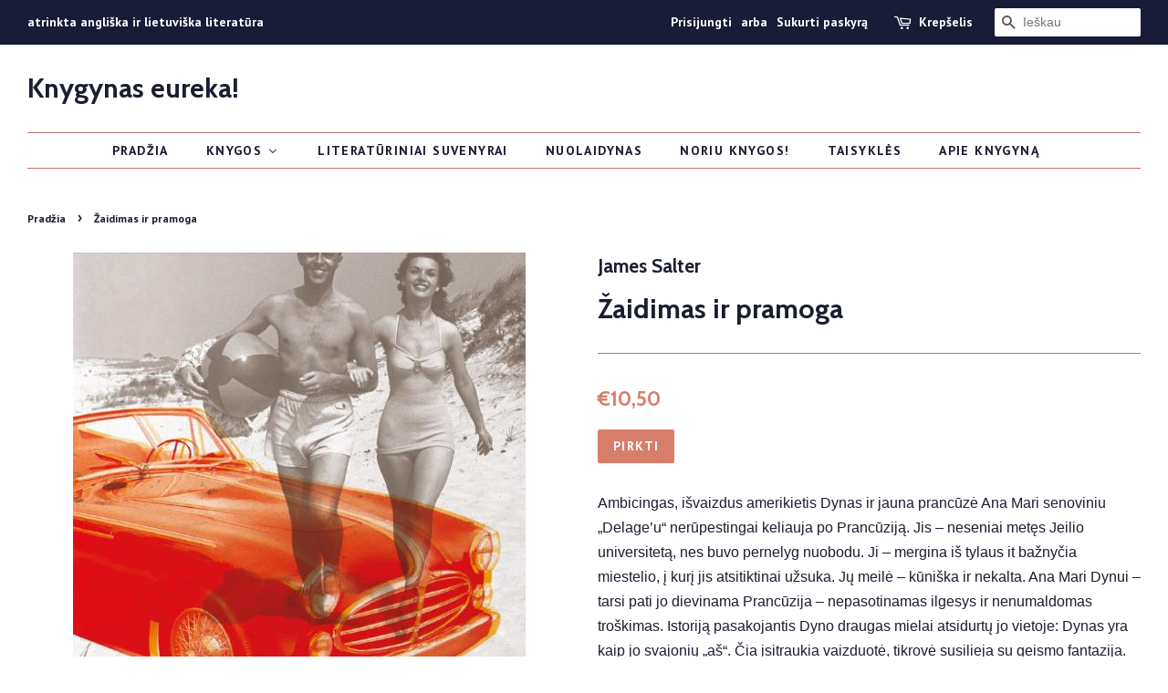

--- FILE ---
content_type: text/html; charset=utf-8
request_url: https://knygynas.biz/products/zaidimas-ir-pramoga
body_size: 25687
content:
<!doctype html>
<!--[if lt IE 7]><html class="no-js lt-ie9 lt-ie8 lt-ie7" lang="en"> <![endif]-->
<!--[if IE 7]><html class="no-js lt-ie9 lt-ie8" lang="en"> <![endif]-->
<!--[if IE 8]><html class="no-js lt-ie9" lang="en"> <![endif]-->
<!--[if IE 9 ]><html class="ie9 no-js"> <![endif]-->
<!--[if (gt IE 9)|!(IE)]><!--> <html class="no-js"> <!--<![endif]-->
<head>

  <!-- Basic page needs ================================================== -->
  <meta charset="utf-8">
  <meta http-equiv="X-UA-Compatible" content="IE=edge,chrome=1">
  <meta name="verify-paysera" content="3364958fa719fb162db9e2a60120c859">

  
  <link rel="shortcut icon" href="//knygynas.biz/cdn/shop/files/favicon_32x32.jpg?v=1614282704" type="image/png" />
  

  <!-- Title and description ================================================== -->
  <title>
  Žaidimas ir pramoga &ndash; Knygynas eureka!
  </title>

  
  <meta name="description" content="Ambicingas, išvaizdus amerikietis Dynas ir jauna prancūzė Ana Mari senoviniu „Delage’u“ nerūpestingai keliauja po Prancūziją. Jis – neseniai metęs Jeilio universitetą, nes buvo pernelyg nuobodu. Ji – mergina iš tylaus it bažnyčia miestelio, į kurį jis atsitiktinai užsuka. Jų meilė – kūniška ir nekalta. Ana Mari Dynui –">
  

  <!-- Social meta ================================================== -->
  <!-- /snippets/social-meta-tags.liquid -->




<meta property="og:site_name" content="Knygynas eureka!">
<meta property="og:url" content="https://knygynas.biz/products/zaidimas-ir-pramoga">
<meta property="og:title" content="Žaidimas ir pramoga">
<meta property="og:type" content="product">
<meta property="og:description" content="Ambicingas, išvaizdus amerikietis Dynas ir jauna prancūzė Ana Mari senoviniu „Delage’u“ nerūpestingai keliauja po Prancūziją. Jis – neseniai metęs Jeilio universitetą, nes buvo pernelyg nuobodu. Ji – mergina iš tylaus it bažnyčia miestelio, į kurį jis atsitiktinai užsuka. Jų meilė – kūniška ir nekalta. Ana Mari Dynui –">

  <meta property="og:price:amount" content="10,50">
  <meta property="og:price:currency" content="EUR">

<meta property="og:image" content="http://knygynas.biz/cdn/shop/products/zaidimas_ir_pramoga_1200x1200.jpg?v=1550484651">
<meta property="og:image:secure_url" content="https://knygynas.biz/cdn/shop/products/zaidimas_ir_pramoga_1200x1200.jpg?v=1550484651">


<meta name="twitter:card" content="summary_large_image">
<meta name="twitter:title" content="Žaidimas ir pramoga">
<meta name="twitter:description" content="Ambicingas, išvaizdus amerikietis Dynas ir jauna prancūzė Ana Mari senoviniu „Delage’u“ nerūpestingai keliauja po Prancūziją. Jis – neseniai metęs Jeilio universitetą, nes buvo pernelyg nuobodu. Ji – mergina iš tylaus it bažnyčia miestelio, į kurį jis atsitiktinai užsuka. Jų meilė – kūniška ir nekalta. Ana Mari Dynui –">


  <!-- Helpers ================================================== -->
  <link rel="canonical" href="https://knygynas.biz/products/zaidimas-ir-pramoga">
  <meta name="viewport" content="width=device-width,initial-scale=1">
  <meta name="theme-color" content="#d77e6a">

  <!-- CSS ================================================== -->
  <link href="//knygynas.biz/cdn/shop/t/8/assets/timber.scss.css?v=82899460248462014851697703784" rel="stylesheet" type="text/css" media="all" />
  <link href="//knygynas.biz/cdn/shop/t/8/assets/theme.scss.css?v=83972284419531202761697703784" rel="stylesheet" type="text/css" media="all" />

  

  
    
    
    <link href="//fonts.googleapis.com/css?family=Cabin:700" rel="stylesheet" type="text/css" media="all" />
  


  
    
    
    <link href="//fonts.googleapis.com/css?family=PT+Sans:700" rel="stylesheet" type="text/css" media="all" />
  



  <script>
    window.theme = window.theme || {};

    var theme = {
      strings: {
        zoomClose: "Uždaryti (Esc)",
        zoomPrev: "Praeitas",
        zoomNext: "Kitas",
        addressError: "",
        addressNoResults: "",
        addressQueryLimit: "",
        authError: ""
      },
      settings: {
        // Adding some settings to allow the editor to update correctly when they are changed
        enableWideLayout: true,
        typeAccentTransform: true,
        typeAccentSpacing: true,
        baseFontSize: '16px',
        headerBaseFontSize: '30px',
        accentFontSize: '14px'
      },
      variables: {
        mediaQueryMedium: 'screen and (max-width: 768px)',
        bpSmall: false
      },
      moneyFormat: "€{{amount_with_comma_separator}}"
    }

    document.documentElement.className = document.documentElement.className.replace('no-js', 'supports-js');
  </script>

  <!-- Header hook for plugins ================================================== -->
  
  
  <script>window.performance && window.performance.mark && window.performance.mark('shopify.content_for_header.start');</script><meta id="shopify-digital-wallet" name="shopify-digital-wallet" content="/1693253689/digital_wallets/dialog">
<link rel="alternate" type="application/json+oembed" href="https://knygynas.biz/products/zaidimas-ir-pramoga.oembed">
<script async="async" src="/checkouts/internal/preloads.js?locale=lt-LT"></script>
<script id="shopify-features" type="application/json">{"accessToken":"452b69528d0aa4c139a3b718ab14104d","betas":["rich-media-storefront-analytics"],"domain":"knygynas.biz","predictiveSearch":true,"shopId":1693253689,"locale":"lt"}</script>
<script>var Shopify = Shopify || {};
Shopify.shop = "knygynas-eureka.myshopify.com";
Shopify.locale = "lt-LT";
Shopify.currency = {"active":"EUR","rate":"1.0"};
Shopify.country = "LT";
Shopify.theme = {"name":"Minimal - pagrindinis [Parcely]","id":121918980194,"schema_name":"Minimal","schema_version":"5.0.0","theme_store_id":380,"role":"main"};
Shopify.theme.handle = "null";
Shopify.theme.style = {"id":null,"handle":null};
Shopify.cdnHost = "knygynas.biz/cdn";
Shopify.routes = Shopify.routes || {};
Shopify.routes.root = "/";</script>
<script type="module">!function(o){(o.Shopify=o.Shopify||{}).modules=!0}(window);</script>
<script>!function(o){function n(){var o=[];function n(){o.push(Array.prototype.slice.apply(arguments))}return n.q=o,n}var t=o.Shopify=o.Shopify||{};t.loadFeatures=n(),t.autoloadFeatures=n()}(window);</script>
<script id="shop-js-analytics" type="application/json">{"pageType":"product"}</script>
<script defer="defer" async type="module" src="//knygynas.biz/cdn/shopifycloud/shop-js/modules/v2/client.init-shop-cart-sync_bEabhjwr.lt-LT.esm.js"></script>
<script defer="defer" async type="module" src="//knygynas.biz/cdn/shopifycloud/shop-js/modules/v2/chunk.common_BLxEpLKN.esm.js"></script>
<script defer="defer" async type="module" src="//knygynas.biz/cdn/shopifycloud/shop-js/modules/v2/chunk.modal_BHosjvcM.esm.js"></script>
<script type="module">
  await import("//knygynas.biz/cdn/shopifycloud/shop-js/modules/v2/client.init-shop-cart-sync_bEabhjwr.lt-LT.esm.js");
await import("//knygynas.biz/cdn/shopifycloud/shop-js/modules/v2/chunk.common_BLxEpLKN.esm.js");
await import("//knygynas.biz/cdn/shopifycloud/shop-js/modules/v2/chunk.modal_BHosjvcM.esm.js");

  window.Shopify.SignInWithShop?.initShopCartSync?.({"fedCMEnabled":true,"windoidEnabled":true});

</script>
<script>(function() {
  var isLoaded = false;
  function asyncLoad() {
    if (isLoaded) return;
    isLoaded = true;
    var urls = ["https:\/\/production.parcely.app\/cartV2.js?shop=knygynas-eureka.myshopify.com"];
    for (var i = 0; i < urls.length; i++) {
      var s = document.createElement('script');
      s.type = 'text/javascript';
      s.async = true;
      s.src = urls[i];
      var x = document.getElementsByTagName('script')[0];
      x.parentNode.insertBefore(s, x);
    }
  };
  if(window.attachEvent) {
    window.attachEvent('onload', asyncLoad);
  } else {
    window.addEventListener('load', asyncLoad, false);
  }
})();</script>
<script id="__st">var __st={"a":1693253689,"offset":7200,"reqid":"ec507804-8a37-4e2b-ab69-de1f94b7fd4b-1769448432","pageurl":"knygynas.biz\/products\/zaidimas-ir-pramoga","u":"bad02e009804","p":"product","rtyp":"product","rid":2054967787577};</script>
<script>window.ShopifyPaypalV4VisibilityTracking = true;</script>
<script id="captcha-bootstrap">!function(){'use strict';const t='contact',e='account',n='new_comment',o=[[t,t],['blogs',n],['comments',n],[t,'customer']],c=[[e,'customer_login'],[e,'guest_login'],[e,'recover_customer_password'],[e,'create_customer']],r=t=>t.map((([t,e])=>`form[action*='/${t}']:not([data-nocaptcha='true']) input[name='form_type'][value='${e}']`)).join(','),a=t=>()=>t?[...document.querySelectorAll(t)].map((t=>t.form)):[];function s(){const t=[...o],e=r(t);return a(e)}const i='password',u='form_key',d=['recaptcha-v3-token','g-recaptcha-response','h-captcha-response',i],f=()=>{try{return window.sessionStorage}catch{return}},m='__shopify_v',_=t=>t.elements[u];function p(t,e,n=!1){try{const o=window.sessionStorage,c=JSON.parse(o.getItem(e)),{data:r}=function(t){const{data:e,action:n}=t;return t[m]||n?{data:e,action:n}:{data:t,action:n}}(c);for(const[e,n]of Object.entries(r))t.elements[e]&&(t.elements[e].value=n);n&&o.removeItem(e)}catch(o){console.error('form repopulation failed',{error:o})}}const l='form_type',E='cptcha';function T(t){t.dataset[E]=!0}const w=window,h=w.document,L='Shopify',v='ce_forms',y='captcha';let A=!1;((t,e)=>{const n=(g='f06e6c50-85a8-45c8-87d0-21a2b65856fe',I='https://cdn.shopify.com/shopifycloud/storefront-forms-hcaptcha/ce_storefront_forms_captcha_hcaptcha.v1.5.2.iife.js',D={infoText:'Saugo „hCaptcha“',privacyText:'Privatumas',termsText:'Sąlygos'},(t,e,n)=>{const o=w[L][v],c=o.bindForm;if(c)return c(t,g,e,D).then(n);var r;o.q.push([[t,g,e,D],n]),r=I,A||(h.body.append(Object.assign(h.createElement('script'),{id:'captcha-provider',async:!0,src:r})),A=!0)});var g,I,D;w[L]=w[L]||{},w[L][v]=w[L][v]||{},w[L][v].q=[],w[L][y]=w[L][y]||{},w[L][y].protect=function(t,e){n(t,void 0,e),T(t)},Object.freeze(w[L][y]),function(t,e,n,w,h,L){const[v,y,A,g]=function(t,e,n){const i=e?o:[],u=t?c:[],d=[...i,...u],f=r(d),m=r(i),_=r(d.filter((([t,e])=>n.includes(e))));return[a(f),a(m),a(_),s()]}(w,h,L),I=t=>{const e=t.target;return e instanceof HTMLFormElement?e:e&&e.form},D=t=>v().includes(t);t.addEventListener('submit',(t=>{const e=I(t);if(!e)return;const n=D(e)&&!e.dataset.hcaptchaBound&&!e.dataset.recaptchaBound,o=_(e),c=g().includes(e)&&(!o||!o.value);(n||c)&&t.preventDefault(),c&&!n&&(function(t){try{if(!f())return;!function(t){const e=f();if(!e)return;const n=_(t);if(!n)return;const o=n.value;o&&e.removeItem(o)}(t);const e=Array.from(Array(32),(()=>Math.random().toString(36)[2])).join('');!function(t,e){_(t)||t.append(Object.assign(document.createElement('input'),{type:'hidden',name:u})),t.elements[u].value=e}(t,e),function(t,e){const n=f();if(!n)return;const o=[...t.querySelectorAll(`input[type='${i}']`)].map((({name:t})=>t)),c=[...d,...o],r={};for(const[a,s]of new FormData(t).entries())c.includes(a)||(r[a]=s);n.setItem(e,JSON.stringify({[m]:1,action:t.action,data:r}))}(t,e)}catch(e){console.error('failed to persist form',e)}}(e),e.submit())}));const S=(t,e)=>{t&&!t.dataset[E]&&(n(t,e.some((e=>e===t))),T(t))};for(const o of['focusin','change'])t.addEventListener(o,(t=>{const e=I(t);D(e)&&S(e,y())}));const B=e.get('form_key'),M=e.get(l),P=B&&M;t.addEventListener('DOMContentLoaded',(()=>{const t=y();if(P)for(const e of t)e.elements[l].value===M&&p(e,B);[...new Set([...A(),...v().filter((t=>'true'===t.dataset.shopifyCaptcha))])].forEach((e=>S(e,t)))}))}(h,new URLSearchParams(w.location.search),n,t,e,['guest_login'])})(!0,!0)}();</script>
<script integrity="sha256-4kQ18oKyAcykRKYeNunJcIwy7WH5gtpwJnB7kiuLZ1E=" data-source-attribution="shopify.loadfeatures" defer="defer" src="//knygynas.biz/cdn/shopifycloud/storefront/assets/storefront/load_feature-a0a9edcb.js" crossorigin="anonymous"></script>
<script data-source-attribution="shopify.dynamic_checkout.dynamic.init">var Shopify=Shopify||{};Shopify.PaymentButton=Shopify.PaymentButton||{isStorefrontPortableWallets:!0,init:function(){window.Shopify.PaymentButton.init=function(){};var t=document.createElement("script");t.src="https://knygynas.biz/cdn/shopifycloud/portable-wallets/latest/portable-wallets.lt.js",t.type="module",document.head.appendChild(t)}};
</script>
<script data-source-attribution="shopify.dynamic_checkout.buyer_consent">
  function portableWalletsHideBuyerConsent(e){var t=document.getElementById("shopify-buyer-consent"),n=document.getElementById("shopify-subscription-policy-button");t&&n&&(t.classList.add("hidden"),t.setAttribute("aria-hidden","true"),n.removeEventListener("click",e))}function portableWalletsShowBuyerConsent(e){var t=document.getElementById("shopify-buyer-consent"),n=document.getElementById("shopify-subscription-policy-button");t&&n&&(t.classList.remove("hidden"),t.removeAttribute("aria-hidden"),n.addEventListener("click",e))}window.Shopify?.PaymentButton&&(window.Shopify.PaymentButton.hideBuyerConsent=portableWalletsHideBuyerConsent,window.Shopify.PaymentButton.showBuyerConsent=portableWalletsShowBuyerConsent);
</script>
<script data-source-attribution="shopify.dynamic_checkout.cart.bootstrap">document.addEventListener("DOMContentLoaded",(function(){function t(){return document.querySelector("shopify-accelerated-checkout-cart, shopify-accelerated-checkout")}if(t())Shopify.PaymentButton.init();else{new MutationObserver((function(e,n){t()&&(Shopify.PaymentButton.init(),n.disconnect())})).observe(document.body,{childList:!0,subtree:!0})}}));
</script>
<link id="shopify-accelerated-checkout-styles" rel="stylesheet" media="screen" href="https://knygynas.biz/cdn/shopifycloud/portable-wallets/latest/accelerated-checkout-backwards-compat.css" crossorigin="anonymous">
<style id="shopify-accelerated-checkout-cart">
        #shopify-buyer-consent {
  margin-top: 1em;
  display: inline-block;
  width: 100%;
}

#shopify-buyer-consent.hidden {
  display: none;
}

#shopify-subscription-policy-button {
  background: none;
  border: none;
  padding: 0;
  text-decoration: underline;
  font-size: inherit;
  cursor: pointer;
}

#shopify-subscription-policy-button::before {
  box-shadow: none;
}

      </style>

<script>window.performance && window.performance.mark && window.performance.mark('shopify.content_for_header.end');</script>

  

<!--[if lt IE 9]>
<script src="//cdnjs.cloudflare.com/ajax/libs/html5shiv/3.7.2/html5shiv.min.js" type="text/javascript"></script>
<link href="//knygynas.biz/cdn/shop/t/8/assets/respond-proxy.html" id="respond-proxy" rel="respond-proxy" />
<link href="//knygynas.biz/search?q=4c1b6bdf9ffb1739bd96dc71e3df5193" id="respond-redirect" rel="respond-redirect" />
<script src="//knygynas.biz/search?q=4c1b6bdf9ffb1739bd96dc71e3df5193" type="text/javascript"></script>
<![endif]-->


  <script src="//knygynas.biz/cdn/shop/t/8/assets/jquery-2.2.3.min.js?v=58211863146907186831651137024" type="text/javascript"></script>

  <!--[if (gt IE 9)|!(IE)]><!--><script src="//knygynas.biz/cdn/shop/t/8/assets/lazysizes.min.js?v=177476512571513845041651137025" async="async"></script><!--<![endif]-->
  <!--[if lte IE 9]><script src="//knygynas.biz/cdn/shop/t/8/assets/lazysizes.min.js?v=177476512571513845041651137025"></script><![endif]-->

  
  

<!-- BEGIN app block: shopify://apps/buddha-mega-menu-navigation/blocks/megamenu/dbb4ce56-bf86-4830-9b3d-16efbef51c6f -->
<script>
        var productImageAndPrice = [],
            collectionImages = [],
            articleImages = [],
            mmLivIcons = false,
            mmFlipClock = false,
            mmFixesUseJquery = false,
            mmNumMMI = 7,
            mmSchemaTranslation = {},
            mmMenuStrings =  [] ,
            mmShopLocale = "lt-LT",
            mmShopLocaleCollectionsRoute = "/collections",
            mmSchemaDesignJSON = [{"action":"menu-select","value":"main-menu"},{"action":"design","setting":"vertical_contact_left_alt_color","value":"#59756f"},{"action":"design","setting":"vertical_contact_right_btn_bg_color","value":"#59756f"},{"action":"design","setting":"vertical_addtocart_background_color","value":"#59756f"},{"action":"design","setting":"vertical_background_color","value":"#cbd5cc"},{"action":"design","setting":"vertical_countdown_background_color","value":"#333333"},{"action":"design","setting":"vertical_countdown_color","value":"#ffffff"},{"action":"design","setting":"vertical_addtocart_text_color","value":"#ffffff"},{"action":"design","setting":"vertical_addtocart_enable","value":"true"},{"action":"design","setting":"vertical_contact_right_btn_text_color","value":"#ffffff"},{"action":"design","setting":"vertical_price_color","value":"#000000"},{"action":"design","setting":"vertical_link_hover_color","value":"#000000"},{"action":"design","setting":"vertical_text_color","value":"#2d2d2d"},{"action":"design","setting":"vertical_font_size","value":"13px"},{"action":"design","setting":"vertical_font_family","value":"Default"},{"action":"design","setting":"countdown_background_color","value":"#333333"},{"action":"design","setting":"countdown_color","value":"#ffffff"},{"action":"design","setting":"addtocart_background_hover_color","value":"#59756f"},{"action":"design","setting":"addtocart_text_hover_color","value":"#ffffff"},{"action":"design","setting":"addtocart_background_color","value":"#ffffff"},{"action":"design","setting":"addtocart_text_color","value":"#333333"},{"action":"design","setting":"addtocart_enable","value":"true"},{"action":"design","setting":"contact_left_text_color","value":"#f1f1f0"},{"action":"design","setting":"contact_left_alt_color","value":"#d77e6a"},{"action":"design","setting":"contact_left_bg_color","value":"#1c1e2f"},{"action":"design","setting":"contact_right_btn_bg_color","value":"#1c1e2f"},{"action":"design","setting":"contact_right_btn_text_color","value":"#ffffff"},{"action":"design","setting":"price_color","value":"#59756f"},{"action":"design","setting":"background_color","value":"#ffffff"},{"action":"design","setting":"background_hover_color","value":"#f9f9f9"},{"action":"design","setting":"link_hover_color","value":"#59756f"},{"action":"design","setting":"text_color","value":"#222222"},{"action":"design","setting":"font_size","value":"13px"},{"action":"design","setting":"font_family","value":"Default"}],
            mmDomChangeSkipUl = ",.flex-direction-nav",
            buddhaMegaMenuShop = "knygynas-eureka.myshopify.com",
            mmWireframeCompression = "",
            mmExtensionAssetUrl = "https://cdn.shopify.com/extensions/019abe06-4a3f-7763-88da-170e1b54169b/mega-menu-151/assets/";var bestSellersHTML = '';var newestProductsHTML = '';/* get link lists api */
        var linkLists={"main-menu" : {"title":"Main menu", "items":["/","/collections","/collections/nuolaidynas","/collections/literaturiniai-suvenyrai","/pages/noriu-knygos","/pages/taisykles","/pages/apie-knygyna",]},"footer" : {"title":"Footer menu", "items":["/search",]},"taisykles" : {"title":"Taisyklės", "items":["/pages/privatumo-politika","/pages/kaip-pirkti","/pages/taisykles",]},"knygu-keliones" : {"title":"Knygų kelionės", "items":["/collections/knygu-keliones-italija","/collections/knygu-keliones-jav",]},"customer-account-main-menu" : {"title":"Customer account main menu", "items":["/","https://shopify.com/1693253689/account/orders?locale=lt-LT&amp;region_country=LT",]},};/*ENDPARSE*/

        

        /* set product prices *//* get the collection images *//* get the article images *//* customer fixes */
        var mmThemeFixesAfter = function(){ verticalMenuMaxWidth = 768; /* user request 34129 */ mmAddStyle(" .horizontal-mega-menu li.buddha-menu-item { z-index: 8900 !important; } .horizontal-mega-menu li.buddha-menu-item:hover { z-index: 8901 !important; } .horizontal-mega-menu li.buddha-menu-item.mega-hover { z-index: 8901 !important; } ", "themeScript"); }; 
        

        var mmWireframe = {"html" : "<li class=\"buddha-menu-item\" itemId=\"UUNVU\"  ><a data-href=\"/\" href=\"/\" aria-label=\"Pradžia\" data-no-instant=\"\" onclick=\"mmGoToPage(this, event); return false;\"  ><i class=\"mm-icon static fa fa-none\" aria-hidden=\"true\"></i><span class=\"mm-title\">Pradžia</span></a></li><li class=\"buddha-menu-item\" itemId=\"e2dtc\"  ><a data-href=\"/collections\" href=\"/collections\" aria-label=\"Knygos\" data-no-instant=\"\" onclick=\"mmGoToPage(this, event); return false;\"  ><span class=\"mm-title\">Knygos</span><i class=\"mm-arrow mm-angle-down\" aria-hidden=\"true\"></i><button class=\"toggle-menu-btn\" style=\"display:none;\" title=\"Toggle menu\" onclick=\"return toggleSubmenu(this)\"><span class=\"mm-arrow-icon\"><span class=\"bar-one\"></span><span class=\"bar-two\"></span></span></button></a><ul class=\"mm-submenu tree  small \"><li data-href=\"/collections/angliskos-knygos\" href=\"/collections/angliskos-knygos\" aria-label=\"Angliškos knygos\" data-no-instant=\"\" onclick=\"mmGoToPage(this, event); return false;\"  ><a data-href=\"/collections/angliskos-knygos\" href=\"/collections/angliskos-knygos\" aria-label=\"Angliškos knygos\" data-no-instant=\"\" onclick=\"mmGoToPage(this, event); return false;\"  ><span class=\"mm-title\">Angliškos knygos</span><i class=\"mm-arrow mm-angle-down\" aria-hidden=\"true\"></i><button class=\"toggle-menu-btn\" style=\"display:none;\" title=\"Toggle menu\" onclick=\"return toggleSubmenu(this)\"><span class=\"mm-arrow-icon\"><span class=\"bar-one\"></span><span class=\"bar-two\"></span></span></button></a><ul class=\"mm-submenu tree  small \"><li data-href=\"/collections/fiction\" href=\"/collections/fiction\" aria-label=\"Fiction\" data-no-instant=\"\" onclick=\"mmGoToPage(this, event); return false;\"  ><a data-href=\"/collections/fiction\" href=\"/collections/fiction\" aria-label=\"Fiction\" data-no-instant=\"\" onclick=\"mmGoToPage(this, event); return false;\"  ><span class=\"mm-title\">Fiction</span><i class=\"mm-arrow mm-angle-down\" aria-hidden=\"true\"></i><button class=\"toggle-menu-btn\" style=\"display:none;\" title=\"Toggle menu\" onclick=\"return toggleSubmenu(this)\"><span class=\"mm-arrow-icon\"><span class=\"bar-one\"></span><span class=\"bar-two\"></span></span></button></a><ul class=\"mm-submenu tree  small mm-last-level\"><li data-href=\"/collections/contemporary-fiction\" href=\"/collections/contemporary-fiction\" aria-label=\"Contemporary Fiction\" data-no-instant=\"\" onclick=\"mmGoToPage(this, event); return false;\"  ><a data-href=\"/collections/contemporary-fiction\" href=\"/collections/contemporary-fiction\" aria-label=\"Contemporary Fiction\" data-no-instant=\"\" onclick=\"mmGoToPage(this, event); return false;\"  ><span class=\"mm-title\">Contemporary Fiction</span></a></li><li data-href=\"/collections/fiction-post-1945\" href=\"/collections/fiction-post-1945\" aria-label=\"Fiction post-1945\" data-no-instant=\"\" onclick=\"mmGoToPage(this, event); return false;\"  ><a data-href=\"/collections/fiction-post-1945\" href=\"/collections/fiction-post-1945\" aria-label=\"Fiction post-1945\" data-no-instant=\"\" onclick=\"mmGoToPage(this, event); return false;\"  ><span class=\"mm-title\">Fiction post-1945</span></a></li><li data-href=\"/collections/classic-fiction\" href=\"/collections/classic-fiction\" aria-label=\"Classic Fiction\" data-no-instant=\"\" onclick=\"mmGoToPage(this, event); return false;\"  ><a data-href=\"/collections/classic-fiction\" href=\"/collections/classic-fiction\" aria-label=\"Classic Fiction\" data-no-instant=\"\" onclick=\"mmGoToPage(this, event); return false;\"  ><span class=\"mm-title\">Classic Fiction</span></a></li></ul></li><li data-href=\"/collections/non-fiction\" href=\"/collections/non-fiction\" aria-label=\"Non-fiction\" data-no-instant=\"\" onclick=\"mmGoToPage(this, event); return false;\"  ><a data-href=\"/collections/non-fiction\" href=\"/collections/non-fiction\" aria-label=\"Non-fiction\" data-no-instant=\"\" onclick=\"mmGoToPage(this, event); return false;\"  ><span class=\"mm-title\">Non-fiction</span><i class=\"mm-arrow mm-angle-down\" aria-hidden=\"true\"></i><button class=\"toggle-menu-btn\" style=\"display:none;\" title=\"Toggle menu\" onclick=\"return toggleSubmenu(this)\"><span class=\"mm-arrow-icon\"><span class=\"bar-one\"></span><span class=\"bar-two\"></span></span></button></a><ul class=\"mm-submenu tree  small mm-last-level\"><li data-href=\"/collections/art\" href=\"/collections/art\" aria-label=\"Art\" data-no-instant=\"\" onclick=\"mmGoToPage(this, event); return false;\"  ><a data-href=\"/collections/art\" href=\"/collections/art\" aria-label=\"Art\" data-no-instant=\"\" onclick=\"mmGoToPage(this, event); return false;\"  ><span class=\"mm-title\">Art</span></a></li><li data-href=\"/collections/autobiography-memoir\" href=\"/collections/autobiography-memoir\" aria-label=\"Autobiography/memoir\" data-no-instant=\"\" onclick=\"mmGoToPage(this, event); return false;\"  ><a data-href=\"/collections/autobiography-memoir\" href=\"/collections/autobiography-memoir\" aria-label=\"Autobiography/memoir\" data-no-instant=\"\" onclick=\"mmGoToPage(this, event); return false;\"  ><span class=\"mm-title\">Autobiography/memoir</span></a></li><li data-href=\"/collections/culture\" href=\"/collections/culture\" aria-label=\"Culture\" data-no-instant=\"\" onclick=\"mmGoToPage(this, event); return false;\"  ><a data-href=\"/collections/culture\" href=\"/collections/culture\" aria-label=\"Culture\" data-no-instant=\"\" onclick=\"mmGoToPage(this, event); return false;\"  ><span class=\"mm-title\">Culture</span></a></li><li data-href=\"/collections/economics\" href=\"/collections/economics\" aria-label=\"Economics\" data-no-instant=\"\" onclick=\"mmGoToPage(this, event); return false;\"  ><a data-href=\"/collections/economics\" href=\"/collections/economics\" aria-label=\"Economics\" data-no-instant=\"\" onclick=\"mmGoToPage(this, event); return false;\"  ><span class=\"mm-title\">Economics</span></a></li><li data-href=\"/collections/essays\" href=\"/collections/essays\" aria-label=\"Essays\" data-no-instant=\"\" onclick=\"mmGoToPage(this, event); return false;\"  ><a data-href=\"/collections/essays\" href=\"/collections/essays\" aria-label=\"Essays\" data-no-instant=\"\" onclick=\"mmGoToPage(this, event); return false;\"  ><span class=\"mm-title\">Essays</span></a></li><li data-href=\"/collections/history\" href=\"/collections/history\" aria-label=\"History\" data-no-instant=\"\" onclick=\"mmGoToPage(this, event); return false;\"  ><a data-href=\"/collections/history\" href=\"/collections/history\" aria-label=\"History\" data-no-instant=\"\" onclick=\"mmGoToPage(this, event); return false;\"  ><span class=\"mm-title\">History</span></a></li><li data-href=\"/collections/literature\" href=\"/collections/literature\" aria-label=\"Literature\" data-no-instant=\"\" onclick=\"mmGoToPage(this, event); return false;\"  ><a data-href=\"/collections/literature\" href=\"/collections/literature\" aria-label=\"Literature\" data-no-instant=\"\" onclick=\"mmGoToPage(this, event); return false;\"  ><span class=\"mm-title\">Literature</span></a></li><li data-href=\"/collections/music\" href=\"/collections/music\" aria-label=\"Music\" data-no-instant=\"\" onclick=\"mmGoToPage(this, event); return false;\"  ><a data-href=\"/collections/music\" href=\"/collections/music\" aria-label=\"Music\" data-no-instant=\"\" onclick=\"mmGoToPage(this, event); return false;\"  ><span class=\"mm-title\">Music</span></a></li><li data-href=\"/collections/psychology\" href=\"/collections/psychology\" aria-label=\"Psychology\" data-no-instant=\"\" onclick=\"mmGoToPage(this, event); return false;\"  ><a data-href=\"/collections/psychology\" href=\"/collections/psychology\" aria-label=\"Psychology\" data-no-instant=\"\" onclick=\"mmGoToPage(this, event); return false;\"  ><span class=\"mm-title\">Psychology</span></a></li><li data-href=\"/collections/politics\" href=\"/collections/politics\" aria-label=\"Politics\" data-no-instant=\"\" onclick=\"mmGoToPage(this, event); return false;\"  ><a data-href=\"/collections/politics\" href=\"/collections/politics\" aria-label=\"Politics\" data-no-instant=\"\" onclick=\"mmGoToPage(this, event); return false;\"  ><span class=\"mm-title\">Politics</span></a></li><li data-href=\"/collections/religion\" href=\"/collections/religion\" aria-label=\"Religion\" data-no-instant=\"\" onclick=\"mmGoToPage(this, event); return false;\"  ><a data-href=\"/collections/religion\" href=\"/collections/religion\" aria-label=\"Religion\" data-no-instant=\"\" onclick=\"mmGoToPage(this, event); return false;\"  ><span class=\"mm-title\">Religion</span></a></li><li data-href=\"/collections/science\" href=\"/collections/science\" aria-label=\"Science\" data-no-instant=\"\" onclick=\"mmGoToPage(this, event); return false;\"  ><a data-href=\"/collections/science\" href=\"/collections/science\" aria-label=\"Science\" data-no-instant=\"\" onclick=\"mmGoToPage(this, event); return false;\"  ><span class=\"mm-title\">Science</span></a></li><li data-href=\"/collections/society\" href=\"/collections/society\" aria-label=\"Society\" data-no-instant=\"\" onclick=\"mmGoToPage(this, event); return false;\"  ><a data-href=\"/collections/society\" href=\"/collections/society\" aria-label=\"Society\" data-no-instant=\"\" onclick=\"mmGoToPage(this, event); return false;\"  ><span class=\"mm-title\">Society</span></a></li></ul></li><li data-href=\"/collections/graphic-novels-comics\" href=\"/collections/graphic-novels-comics\" aria-label=\"Graphic Novels & Manga\" data-no-instant=\"\" onclick=\"mmGoToPage(this, event); return false;\"  ><a data-href=\"/collections/graphic-novels-comics\" href=\"/collections/graphic-novels-comics\" aria-label=\"Graphic Novels & Manga\" data-no-instant=\"\" onclick=\"mmGoToPage(this, event); return false;\"  ><span class=\"mm-title\">Graphic Novels & Manga</span><i class=\"mm-arrow mm-angle-down\" aria-hidden=\"true\"></i><button class=\"toggle-menu-btn\" style=\"display:none;\" title=\"Toggle menu\" onclick=\"return toggleSubmenu(this)\"><span class=\"mm-arrow-icon\"><span class=\"bar-one\"></span><span class=\"bar-two\"></span></span></button></a><ul class=\"mm-submenu tree  small mm-last-level\"><li data-href=\"/collections/graphic-novels-comics\" href=\"/collections/graphic-novels-comics\" aria-label=\"Graphic Novels\" data-no-instant=\"\" onclick=\"mmGoToPage(this, event); return false;\"  ><a data-href=\"/collections/graphic-novels-comics\" href=\"/collections/graphic-novels-comics\" aria-label=\"Graphic Novels\" data-no-instant=\"\" onclick=\"mmGoToPage(this, event); return false;\"  ><span class=\"mm-title\">Graphic Novels</span></a></li><li data-href=\"/collections/manga\" href=\"/collections/manga\" aria-label=\"Manga\" data-no-instant=\"\" onclick=\"mmGoToPage(this, event); return false;\"  ><a data-href=\"/collections/manga\" href=\"/collections/manga\" aria-label=\"Manga\" data-no-instant=\"\" onclick=\"mmGoToPage(this, event); return false;\"  ><span class=\"mm-title\">Manga</span></a></li></ul></li><li data-href=\"/collections/science-fiction-horror-fantasy\" href=\"/collections/science-fiction-horror-fantasy\" aria-label=\"Science fiction / horror / fantasy\" data-no-instant=\"\" onclick=\"mmGoToPage(this, event); return false;\"  ><a data-href=\"/collections/science-fiction-horror-fantasy\" href=\"/collections/science-fiction-horror-fantasy\" aria-label=\"Science fiction / horror / fantasy\" data-no-instant=\"\" onclick=\"mmGoToPage(this, event); return false;\"  ><span class=\"mm-title\">Science fiction / horror / fantasy</span></a></li><li data-href=\"/collections/poetry\" href=\"/collections/poetry\" aria-label=\"Poetry\" data-no-instant=\"\" onclick=\"mmGoToPage(this, event); return false;\"  ><a data-href=\"/collections/poetry\" href=\"/collections/poetry\" aria-label=\"Poetry\" data-no-instant=\"\" onclick=\"mmGoToPage(this, event); return false;\"  ><span class=\"mm-title\">Poetry</span></a></li><li data-href=\"/collections/philosophy\" href=\"/collections/philosophy\" aria-label=\"Philosophy\" data-no-instant=\"\" onclick=\"mmGoToPage(this, event); return false;\"  ><a data-href=\"/collections/philosophy\" href=\"/collections/philosophy\" aria-label=\"Philosophy\" data-no-instant=\"\" onclick=\"mmGoToPage(this, event); return false;\"  ><span class=\"mm-title\">Philosophy</span></a></li><li data-href=\"/collections/childrens-books\" href=\"/collections/childrens-books\" aria-label=\"Children's Books\" data-no-instant=\"\" onclick=\"mmGoToPage(this, event); return false;\"  ><a data-href=\"/collections/childrens-books\" href=\"/collections/childrens-books\" aria-label=\"Children's Books\" data-no-instant=\"\" onclick=\"mmGoToPage(this, event); return false;\"  ><span class=\"mm-title\">Children's Books</span></a></li><li data-href=\"/collections/lithuanian-literature-in-other-languages\" href=\"/collections/lithuanian-literature-in-other-languages\" aria-label=\"Lithuanian Literature in Other Languages\" data-no-instant=\"\" onclick=\"mmGoToPage(this, event); return false;\"  ><a data-href=\"/collections/lithuanian-literature-in-other-languages\" href=\"/collections/lithuanian-literature-in-other-languages\" aria-label=\"Lithuanian Literature in Other Languages\" data-no-instant=\"\" onclick=\"mmGoToPage(this, event); return false;\"  ><span class=\"mm-title\">Lithuanian Literature in Other Languages</span><i class=\"mm-arrow mm-angle-down\" aria-hidden=\"true\"></i><button class=\"toggle-menu-btn\" style=\"display:none;\" title=\"Toggle menu\" onclick=\"return toggleSubmenu(this)\"><span class=\"mm-arrow-icon\"><span class=\"bar-one\"></span><span class=\"bar-two\"></span></span></button></a><ul class=\"mm-submenu tree  small mm-last-level\"><li data-href=\"/collections/lithuanian-literature-in-english\" href=\"/collections/lithuanian-literature-in-english\" aria-label=\"Lithuanian Literature in English\" data-no-instant=\"\" onclick=\"mmGoToPage(this, event); return false;\"  ><a data-href=\"/collections/lithuanian-literature-in-english\" href=\"/collections/lithuanian-literature-in-english\" aria-label=\"Lithuanian Literature in English\" data-no-instant=\"\" onclick=\"mmGoToPage(this, event); return false;\"  ><span class=\"mm-title\">Lithuanian Literature in English</span></a></li><li data-href=\"/collections/lithuanian-literature-in-german\" href=\"/collections/lithuanian-literature-in-german\" aria-label=\"Lithuanian Literature in German\" data-no-instant=\"\" onclick=\"mmGoToPage(this, event); return false;\"  ><a data-href=\"/collections/lithuanian-literature-in-german\" href=\"/collections/lithuanian-literature-in-german\" aria-label=\"Lithuanian Literature in German\" data-no-instant=\"\" onclick=\"mmGoToPage(this, event); return false;\"  ><span class=\"mm-title\">Lithuanian Literature in German</span></a></li></ul></li><li data-href=\"/collections/academic-literature\" href=\"/collections/academic-literature\" aria-label=\"Academic Literature\" data-no-instant=\"\" onclick=\"mmGoToPage(this, event); return false;\"  ><a data-href=\"/collections/academic-literature\" href=\"/collections/academic-literature\" aria-label=\"Academic Literature\" data-no-instant=\"\" onclick=\"mmGoToPage(this, event); return false;\"  ><span class=\"mm-title\">Academic Literature</span><i class=\"mm-arrow mm-angle-down\" aria-hidden=\"true\"></i><button class=\"toggle-menu-btn\" style=\"display:none;\" title=\"Toggle menu\" onclick=\"return toggleSubmenu(this)\"><span class=\"mm-arrow-icon\"><span class=\"bar-one\"></span><span class=\"bar-two\"></span></span></button></a><ul class=\"mm-submenu tree  small mm-last-level\"><li data-href=\"/collections/medicine\" href=\"/collections/medicine\" aria-label=\"Medicine\" data-no-instant=\"\" onclick=\"mmGoToPage(this, event); return false;\"  ><a data-href=\"/collections/medicine\" href=\"/collections/medicine\" aria-label=\"Medicine\" data-no-instant=\"\" onclick=\"mmGoToPage(this, event); return false;\"  ><span class=\"mm-title\">Medicine</span></a></li></ul></li></ul></li><li data-href=\"/collections/lietuviskos\" href=\"/collections/lietuviskos\" aria-label=\"Lietuviškos knygos\" data-no-instant=\"\" onclick=\"mmGoToPage(this, event); return false;\"  ><a data-href=\"/collections/lietuviskos\" href=\"/collections/lietuviskos\" aria-label=\"Lietuviškos knygos\" data-no-instant=\"\" onclick=\"mmGoToPage(this, event); return false;\"  ><span class=\"mm-title\">Lietuviškos knygos</span><i class=\"mm-arrow mm-angle-down\" aria-hidden=\"true\"></i><button class=\"toggle-menu-btn\" style=\"display:none;\" title=\"Toggle menu\" onclick=\"return toggleSubmenu(this)\"><span class=\"mm-arrow-icon\"><span class=\"bar-one\"></span><span class=\"bar-two\"></span></span></button></a><ul class=\"mm-submenu tree  small \"><li data-href=\"/collections/grozine-literatura\" href=\"/collections/grozine-literatura\" aria-label=\"Grožinė literatūra\" data-no-instant=\"\" onclick=\"mmGoToPage(this, event); return false;\"  ><a data-href=\"/collections/grozine-literatura\" href=\"/collections/grozine-literatura\" aria-label=\"Grožinė literatūra\" data-no-instant=\"\" onclick=\"mmGoToPage(this, event); return false;\"  ><span class=\"mm-title\">Grožinė literatūra</span><i class=\"mm-arrow mm-angle-down\" aria-hidden=\"true\"></i><button class=\"toggle-menu-btn\" style=\"display:none;\" title=\"Toggle menu\" onclick=\"return toggleSubmenu(this)\"><span class=\"mm-arrow-icon\"><span class=\"bar-one\"></span><span class=\"bar-two\"></span></span></button></a><ul class=\"mm-submenu tree  small mm-last-level\"><li data-href=\"/collections/uzsienio-autoriu-grozine-literatura\" href=\"/collections/uzsienio-autoriu-grozine-literatura\" aria-label=\"Užsienio autorių grožinė literatūra\" data-no-instant=\"\" onclick=\"mmGoToPage(this, event); return false;\"  ><a data-href=\"/collections/uzsienio-autoriu-grozine-literatura\" href=\"/collections/uzsienio-autoriu-grozine-literatura\" aria-label=\"Užsienio autorių grožinė literatūra\" data-no-instant=\"\" onclick=\"mmGoToPage(this, event); return false;\"  ><span class=\"mm-title\">Užsienio autorių grožinė literatūra</span></a></li><li data-href=\"/collections/lietuviu-autoriu-grozine-literatura\" href=\"/collections/lietuviu-autoriu-grozine-literatura\" aria-label=\"Lietuvių autorių grožinė literatūra\" data-no-instant=\"\" onclick=\"mmGoToPage(this, event); return false;\"  ><a data-href=\"/collections/lietuviu-autoriu-grozine-literatura\" href=\"/collections/lietuviu-autoriu-grozine-literatura\" aria-label=\"Lietuvių autorių grožinė literatūra\" data-no-instant=\"\" onclick=\"mmGoToPage(this, event); return false;\"  ><span class=\"mm-title\">Lietuvių autorių grožinė literatūra</span></a></li><li data-href=\"/collections/moksline-fantastika\" href=\"/collections/moksline-fantastika\" aria-label=\"Mokslinė fantastika\" data-no-instant=\"\" onclick=\"mmGoToPage(this, event); return false;\"  ><a data-href=\"/collections/moksline-fantastika\" href=\"/collections/moksline-fantastika\" aria-label=\"Mokslinė fantastika\" data-no-instant=\"\" onclick=\"mmGoToPage(this, event); return false;\"  ><span class=\"mm-title\">Mokslinė fantastika</span></a></li></ul></li><li data-href=\"/collections/negrozine-literatura\" href=\"/collections/negrozine-literatura\" aria-label=\"Negrožinė literatūra\" data-no-instant=\"\" onclick=\"mmGoToPage(this, event); return false;\"  ><a data-href=\"/collections/negrozine-literatura\" href=\"/collections/negrozine-literatura\" aria-label=\"Negrožinė literatūra\" data-no-instant=\"\" onclick=\"mmGoToPage(this, event); return false;\"  ><span class=\"mm-title\">Negrožinė literatūra</span><i class=\"mm-arrow mm-angle-down\" aria-hidden=\"true\"></i><button class=\"toggle-menu-btn\" style=\"display:none;\" title=\"Toggle menu\" onclick=\"return toggleSubmenu(this)\"><span class=\"mm-arrow-icon\"><span class=\"bar-one\"></span><span class=\"bar-two\"></span></span></button></a><ul class=\"mm-submenu tree  small mm-last-level\"><li data-href=\"/collections/apie-literatura-ir-literatus\" href=\"/collections/apie-literatura-ir-literatus\" aria-label=\"Apie literatūrą ir literatus\" data-no-instant=\"\" onclick=\"mmGoToPage(this, event); return false;\"  ><a data-href=\"/collections/apie-literatura-ir-literatus\" href=\"/collections/apie-literatura-ir-literatus\" aria-label=\"Apie literatūrą ir literatus\" data-no-instant=\"\" onclick=\"mmGoToPage(this, event); return false;\"  ><span class=\"mm-title\">Apie literatūrą ir literatus</span></a></li><li data-href=\"/collections/autobiografija-biografija-atsiminimai-dienorasciai\" href=\"/collections/autobiografija-biografija-atsiminimai-dienorasciai\" aria-label=\"Autobiografija/biografija/atsiminimai/dienoraščiai\" data-no-instant=\"\" onclick=\"mmGoToPage(this, event); return false;\"  ><a data-href=\"/collections/autobiografija-biografija-atsiminimai-dienorasciai\" href=\"/collections/autobiografija-biografija-atsiminimai-dienorasciai\" aria-label=\"Autobiografija/biografija/atsiminimai/dienoraščiai\" data-no-instant=\"\" onclick=\"mmGoToPage(this, event); return false;\"  ><span class=\"mm-title\">Autobiografija/biografija/atsiminimai/dienoraščiai</span></a></li><li data-href=\"/collections/dokumentika\" href=\"/collections/dokumentika\" aria-label=\"Dokumentika\" data-no-instant=\"\" onclick=\"mmGoToPage(this, event); return false;\"  ><a data-href=\"/collections/dokumentika\" href=\"/collections/dokumentika\" aria-label=\"Dokumentika\" data-no-instant=\"\" onclick=\"mmGoToPage(this, event); return false;\"  ><span class=\"mm-title\">Dokumentika</span></a></li><li data-href=\"/collections/eseistika\" href=\"/collections/eseistika\" aria-label=\"Eseistika\" data-no-instant=\"\" onclick=\"mmGoToPage(this, event); return false;\"  ><a data-href=\"/collections/eseistika\" href=\"/collections/eseistika\" aria-label=\"Eseistika\" data-no-instant=\"\" onclick=\"mmGoToPage(this, event); return false;\"  ><span class=\"mm-title\">Eseistika</span></a></li><li data-href=\"/collections/ekonomika\" href=\"/collections/ekonomika\" aria-label=\"Ekonomika\" data-no-instant=\"\" onclick=\"mmGoToPage(this, event); return false;\"  ><a data-href=\"/collections/ekonomika\" href=\"/collections/ekonomika\" aria-label=\"Ekonomika\" data-no-instant=\"\" onclick=\"mmGoToPage(this, event); return false;\"  ><span class=\"mm-title\">Ekonomika</span></a></li><li data-href=\"/collections/istorija\" href=\"/collections/istorija\" aria-label=\"Istorija\" data-no-instant=\"\" onclick=\"mmGoToPage(this, event); return false;\"  ><a data-href=\"/collections/istorija\" href=\"/collections/istorija\" aria-label=\"Istorija\" data-no-instant=\"\" onclick=\"mmGoToPage(this, event); return false;\"  ><span class=\"mm-title\">Istorija</span></a></li><li data-href=\"/collections/kultura\" href=\"/collections/kultura\" aria-label=\"Kultūra\" data-no-instant=\"\" onclick=\"mmGoToPage(this, event); return false;\"  ><a data-href=\"/collections/kultura\" href=\"/collections/kultura\" aria-label=\"Kultūra\" data-no-instant=\"\" onclick=\"mmGoToPage(this, event); return false;\"  ><span class=\"mm-title\">Kultūra</span></a></li><li data-href=\"/collections/medicina\" href=\"/collections/medicina\" aria-label=\"Medicina\" data-no-instant=\"\" onclick=\"mmGoToPage(this, event); return false;\"  ><a data-href=\"/collections/medicina\" href=\"/collections/medicina\" aria-label=\"Medicina\" data-no-instant=\"\" onclick=\"mmGoToPage(this, event); return false;\"  ><span class=\"mm-title\">Medicina</span></a></li><li data-href=\"/collections/menas\" href=\"/collections/menas\" aria-label=\"Menas\" data-no-instant=\"\" onclick=\"mmGoToPage(this, event); return false;\"  ><a data-href=\"/collections/menas\" href=\"/collections/menas\" aria-label=\"Menas\" data-no-instant=\"\" onclick=\"mmGoToPage(this, event); return false;\"  ><span class=\"mm-title\">Menas</span></a></li><li data-href=\"/collections/mokslas\" href=\"/collections/mokslas\" aria-label=\"Mokslas\" data-no-instant=\"\" onclick=\"mmGoToPage(this, event); return false;\"  ><a data-href=\"/collections/mokslas\" href=\"/collections/mokslas\" aria-label=\"Mokslas\" data-no-instant=\"\" onclick=\"mmGoToPage(this, event); return false;\"  ><span class=\"mm-title\">Mokslas</span></a></li><li data-href=\"/collections/muzika\" href=\"/collections/muzika\" aria-label=\"Muzika\" data-no-instant=\"\" onclick=\"mmGoToPage(this, event); return false;\"  ><a data-href=\"/collections/muzika\" href=\"/collections/muzika\" aria-label=\"Muzika\" data-no-instant=\"\" onclick=\"mmGoToPage(this, event); return false;\"  ><span class=\"mm-title\">Muzika</span></a></li><li data-href=\"/collections/politika\" href=\"/collections/politika\" aria-label=\"Politika\" data-no-instant=\"\" onclick=\"mmGoToPage(this, event); return false;\"  ><a data-href=\"/collections/politika\" href=\"/collections/politika\" aria-label=\"Politika\" data-no-instant=\"\" onclick=\"mmGoToPage(this, event); return false;\"  ><span class=\"mm-title\">Politika</span></a></li><li data-href=\"/collections/psichologija\" href=\"/collections/psichologija\" aria-label=\"Psichologija\" data-no-instant=\"\" onclick=\"mmGoToPage(this, event); return false;\"  ><a data-href=\"/collections/psichologija\" href=\"/collections/psichologija\" aria-label=\"Psichologija\" data-no-instant=\"\" onclick=\"mmGoToPage(this, event); return false;\"  ><span class=\"mm-title\">Psichologija</span></a></li><li data-href=\"/collections/religija\" href=\"/collections/religija\" aria-label=\"Religija\" data-no-instant=\"\" onclick=\"mmGoToPage(this, event); return false;\"  ><a data-href=\"/collections/religija\" href=\"/collections/religija\" aria-label=\"Religija\" data-no-instant=\"\" onclick=\"mmGoToPage(this, event); return false;\"  ><span class=\"mm-title\">Religija</span></a></li><li data-href=\"/collections/visuomene\" href=\"/collections/visuomene\" aria-label=\"Visuomenė\" data-no-instant=\"\" onclick=\"mmGoToPage(this, event); return false;\"  ><a data-href=\"/collections/visuomene\" href=\"/collections/visuomene\" aria-label=\"Visuomenė\" data-no-instant=\"\" onclick=\"mmGoToPage(this, event); return false;\"  ><span class=\"mm-title\">Visuomenė</span></a></li></ul></li><li data-href=\"/collections/poezija\" href=\"/collections/poezija\" aria-label=\"Poezija\" data-no-instant=\"\" onclick=\"mmGoToPage(this, event); return false;\"  ><a data-href=\"/collections/poezija\" href=\"/collections/poezija\" aria-label=\"Poezija\" data-no-instant=\"\" onclick=\"mmGoToPage(this, event); return false;\"  ><span class=\"mm-title\">Poezija</span></a></li><li data-href=\"/collections/komiksai-grafiniai-romanai\" href=\"/collections/komiksai-grafiniai-romanai\" aria-label=\"Komiksai / grafiniai romanai\" data-no-instant=\"\" onclick=\"mmGoToPage(this, event); return false;\"  ><a data-href=\"/collections/komiksai-grafiniai-romanai\" href=\"/collections/komiksai-grafiniai-romanai\" aria-label=\"Komiksai / grafiniai romanai\" data-no-instant=\"\" onclick=\"mmGoToPage(this, event); return false;\"  ><span class=\"mm-title\">Komiksai / grafiniai romanai</span></a></li><li data-href=\"/collections/filosofija\" href=\"/collections/filosofija\" aria-label=\"Filosofija\" data-no-instant=\"\" onclick=\"mmGoToPage(this, event); return false;\"  ><a data-href=\"/collections/filosofija\" href=\"/collections/filosofija\" aria-label=\"Filosofija\" data-no-instant=\"\" onclick=\"mmGoToPage(this, event); return false;\"  ><span class=\"mm-title\">Filosofija</span></a></li><li data-href=\"/collections/vaikams\" href=\"/collections/vaikams\" aria-label=\"Knygos vaikams\" data-no-instant=\"\" onclick=\"mmGoToPage(this, event); return false;\"  ><a data-href=\"/collections/vaikams\" href=\"/collections/vaikams\" aria-label=\"Knygos vaikams\" data-no-instant=\"\" onclick=\"mmGoToPage(this, event); return false;\"  ><span class=\"mm-title\">Knygos vaikams</span></a></li></ul></li><li data-href=\"no-link\" href=\"javascript:void(0);\" aria-label=\"Knygos kitomis kalbomis\" data-no-instant=\"\" onclick=\"return toggleSubmenu(this);\"  ><a data-href=\"no-link\" href=\"javascript:void(0);\" aria-label=\"Knygos kitomis kalbomis\" data-no-instant=\"\" onclick=\"return toggleSubmenu(this);\"  ><span class=\"mm-title\">Knygos kitomis kalbomis</span><i class=\"mm-arrow mm-angle-down\" aria-hidden=\"true\"></i><button class=\"toggle-menu-btn\" style=\"display:none;\" title=\"Toggle menu\" onclick=\"return toggleSubmenu(this)\"><span class=\"mm-arrow-icon\"><span class=\"bar-one\"></span><span class=\"bar-two\"></span></span></button></a><ul class=\"mm-submenu tree  small mm-last-level\"><li data-href=\"/collections/vokiskos-knygos\" href=\"/collections/vokiskos-knygos\" aria-label=\"Vokiškos knygos\" data-no-instant=\"\" onclick=\"mmGoToPage(this, event); return false;\"  ><a data-href=\"/collections/vokiskos-knygos\" href=\"/collections/vokiskos-knygos\" aria-label=\"Vokiškos knygos\" data-no-instant=\"\" onclick=\"mmGoToPage(this, event); return false;\"  ><span class=\"mm-title\">Vokiškos knygos</span></a></li><li data-href=\"/collections/ukrainietiskos-knygos\" href=\"/collections/ukrainietiskos-knygos\" aria-label=\"Ukrainietiškos knygos\" data-no-instant=\"\" onclick=\"mmGoToPage(this, event); return false;\"  ><a data-href=\"/collections/ukrainietiskos-knygos\" href=\"/collections/ukrainietiskos-knygos\" aria-label=\"Ukrainietiškos knygos\" data-no-instant=\"\" onclick=\"mmGoToPage(this, event); return false;\"  ><span class=\"mm-title\">Ukrainietiškos knygos</span></a></li><li data-href=\"/collections/baltarusiskos-knygos\" href=\"/collections/baltarusiskos-knygos\" aria-label=\"Baltarusiškos knygos\" data-no-instant=\"\" onclick=\"mmGoToPage(this, event); return false;\"  ><a data-href=\"/collections/baltarusiskos-knygos\" href=\"/collections/baltarusiskos-knygos\" aria-label=\"Baltarusiškos knygos\" data-no-instant=\"\" onclick=\"mmGoToPage(this, event); return false;\"  ><span class=\"mm-title\">Baltarusiškos knygos</span></a></li></ul></li><li data-href=\"/collections/nuolaidynas\" href=\"/collections/nuolaidynas\" aria-label=\"Nuolaidynas\" data-no-instant=\"\" onclick=\"mmGoToPage(this, event); return false;\"  ><a data-href=\"/collections/nuolaidynas\" href=\"/collections/nuolaidynas\" aria-label=\"Nuolaidynas\" data-no-instant=\"\" onclick=\"mmGoToPage(this, event); return false;\"  ><span class=\"mm-title\">Nuolaidynas</span></a></li></ul></li><li class=\"buddha-menu-item\" itemId=\"fpVAb\"  ><a data-href=\"/collections/literaturiniai-suvenyrai\" href=\"/collections/literaturiniai-suvenyrai\" aria-label=\"Literatūriniai suvenyrai\" data-no-instant=\"\" onclick=\"mmGoToPage(this, event); return false;\"  ><span class=\"mm-title\">Literatūriniai suvenyrai</span></a></li><li class=\"buddha-menu-item\" itemId=\"t2z7m\"  ><a data-href=\"/collections/nuolaidynas\" href=\"/collections/nuolaidynas\" aria-label=\"Nuolaidynas\" data-no-instant=\"\" onclick=\"mmGoToPage(this, event); return false;\"  ><span class=\"mm-title\">Nuolaidynas</span></a></li><li class=\"buddha-menu-item\" itemId=\"zQdLw\"  ><a data-href=\"/pages/noriu-knygos\" href=\"/pages/noriu-knygos\" aria-label=\"Noriu knygos!\" data-no-instant=\"\" onclick=\"mmGoToPage(this, event); return false;\"  ><span class=\"mm-title\">Noriu knygos!</span></a></li><li class=\"buddha-menu-item\" itemId=\"GCLak\"  ><a data-href=\"/pages/taisykles\" href=\"/pages/taisykles\" aria-label=\"Taisyklės\" data-no-instant=\"\" onclick=\"mmGoToPage(this, event); return false;\"  ><span class=\"mm-title\">Taisyklės</span></a></li><li class=\"buddha-menu-item\" itemId=\"7cgmC\"  ><a data-href=\"/pages/apie-knygyna\" href=\"/pages/apie-knygyna\" aria-label=\"Apie knygyną\" data-no-instant=\"\" onclick=\"mmGoToPage(this, event); return false;\"  ><span class=\"mm-title\">Apie knygyną</span></a></li>" };

        function mmLoadJS(file, async = true) {
            let script = document.createElement("script");
            script.setAttribute("src", file);
            script.setAttribute("data-no-instant", "");
            script.setAttribute("type", "text/javascript");
            script.setAttribute("async", async);
            document.head.appendChild(script);
        }
        function mmLoadCSS(file) {  
            var style = document.createElement('link');
            style.href = file;
            style.type = 'text/css';
            style.rel = 'stylesheet';
            document.head.append(style); 
        }
              
        var mmDisableWhenResIsLowerThan = '';
        var mmLoadResources = (mmDisableWhenResIsLowerThan == '' || mmDisableWhenResIsLowerThan == 0 || (mmDisableWhenResIsLowerThan > 0 && window.innerWidth>=mmDisableWhenResIsLowerThan));
        if (mmLoadResources) {
            /* load resources via js injection */
            mmLoadJS("https://cdn.shopify.com/extensions/019abe06-4a3f-7763-88da-170e1b54169b/mega-menu-151/assets/buddha-megamenu.js");
            
            mmLoadCSS("https://cdn.shopify.com/extensions/019abe06-4a3f-7763-88da-170e1b54169b/mega-menu-151/assets/buddha-megamenu2.css");mmLoadCSS("https://cdn.shopify.com/extensions/019abe06-4a3f-7763-88da-170e1b54169b/mega-menu-151/assets/fontawesome.css");}
    </script><!-- HIDE ORIGINAL MENU --><style id="mmHideOriginalMenuStyle"> #AccessibleNav{visibility: hidden !important;} </style>
        <script>
            setTimeout(function(){
                var mmHideStyle  = document.querySelector("#mmHideOriginalMenuStyle");
                if (mmHideStyle) mmHideStyle.parentNode.removeChild(mmHideStyle);
            },10000);
        </script>
<!-- END app block --><link href="https://monorail-edge.shopifysvc.com" rel="dns-prefetch">
<script>(function(){if ("sendBeacon" in navigator && "performance" in window) {try {var session_token_from_headers = performance.getEntriesByType('navigation')[0].serverTiming.find(x => x.name == '_s').description;} catch {var session_token_from_headers = undefined;}var session_cookie_matches = document.cookie.match(/_shopify_s=([^;]*)/);var session_token_from_cookie = session_cookie_matches && session_cookie_matches.length === 2 ? session_cookie_matches[1] : "";var session_token = session_token_from_headers || session_token_from_cookie || "";function handle_abandonment_event(e) {var entries = performance.getEntries().filter(function(entry) {return /monorail-edge.shopifysvc.com/.test(entry.name);});if (!window.abandonment_tracked && entries.length === 0) {window.abandonment_tracked = true;var currentMs = Date.now();var navigation_start = performance.timing.navigationStart;var payload = {shop_id: 1693253689,url: window.location.href,navigation_start,duration: currentMs - navigation_start,session_token,page_type: "product"};window.navigator.sendBeacon("https://monorail-edge.shopifysvc.com/v1/produce", JSON.stringify({schema_id: "online_store_buyer_site_abandonment/1.1",payload: payload,metadata: {event_created_at_ms: currentMs,event_sent_at_ms: currentMs}}));}}window.addEventListener('pagehide', handle_abandonment_event);}}());</script>
<script id="web-pixels-manager-setup">(function e(e,d,r,n,o){if(void 0===o&&(o={}),!Boolean(null===(a=null===(i=window.Shopify)||void 0===i?void 0:i.analytics)||void 0===a?void 0:a.replayQueue)){var i,a;window.Shopify=window.Shopify||{};var t=window.Shopify;t.analytics=t.analytics||{};var s=t.analytics;s.replayQueue=[],s.publish=function(e,d,r){return s.replayQueue.push([e,d,r]),!0};try{self.performance.mark("wpm:start")}catch(e){}var l=function(){var e={modern:/Edge?\/(1{2}[4-9]|1[2-9]\d|[2-9]\d{2}|\d{4,})\.\d+(\.\d+|)|Firefox\/(1{2}[4-9]|1[2-9]\d|[2-9]\d{2}|\d{4,})\.\d+(\.\d+|)|Chrom(ium|e)\/(9{2}|\d{3,})\.\d+(\.\d+|)|(Maci|X1{2}).+ Version\/(15\.\d+|(1[6-9]|[2-9]\d|\d{3,})\.\d+)([,.]\d+|)( \(\w+\)|)( Mobile\/\w+|) Safari\/|Chrome.+OPR\/(9{2}|\d{3,})\.\d+\.\d+|(CPU[ +]OS|iPhone[ +]OS|CPU[ +]iPhone|CPU IPhone OS|CPU iPad OS)[ +]+(15[._]\d+|(1[6-9]|[2-9]\d|\d{3,})[._]\d+)([._]\d+|)|Android:?[ /-](13[3-9]|1[4-9]\d|[2-9]\d{2}|\d{4,})(\.\d+|)(\.\d+|)|Android.+Firefox\/(13[5-9]|1[4-9]\d|[2-9]\d{2}|\d{4,})\.\d+(\.\d+|)|Android.+Chrom(ium|e)\/(13[3-9]|1[4-9]\d|[2-9]\d{2}|\d{4,})\.\d+(\.\d+|)|SamsungBrowser\/([2-9]\d|\d{3,})\.\d+/,legacy:/Edge?\/(1[6-9]|[2-9]\d|\d{3,})\.\d+(\.\d+|)|Firefox\/(5[4-9]|[6-9]\d|\d{3,})\.\d+(\.\d+|)|Chrom(ium|e)\/(5[1-9]|[6-9]\d|\d{3,})\.\d+(\.\d+|)([\d.]+$|.*Safari\/(?![\d.]+ Edge\/[\d.]+$))|(Maci|X1{2}).+ Version\/(10\.\d+|(1[1-9]|[2-9]\d|\d{3,})\.\d+)([,.]\d+|)( \(\w+\)|)( Mobile\/\w+|) Safari\/|Chrome.+OPR\/(3[89]|[4-9]\d|\d{3,})\.\d+\.\d+|(CPU[ +]OS|iPhone[ +]OS|CPU[ +]iPhone|CPU IPhone OS|CPU iPad OS)[ +]+(10[._]\d+|(1[1-9]|[2-9]\d|\d{3,})[._]\d+)([._]\d+|)|Android:?[ /-](13[3-9]|1[4-9]\d|[2-9]\d{2}|\d{4,})(\.\d+|)(\.\d+|)|Mobile Safari.+OPR\/([89]\d|\d{3,})\.\d+\.\d+|Android.+Firefox\/(13[5-9]|1[4-9]\d|[2-9]\d{2}|\d{4,})\.\d+(\.\d+|)|Android.+Chrom(ium|e)\/(13[3-9]|1[4-9]\d|[2-9]\d{2}|\d{4,})\.\d+(\.\d+|)|Android.+(UC? ?Browser|UCWEB|U3)[ /]?(15\.([5-9]|\d{2,})|(1[6-9]|[2-9]\d|\d{3,})\.\d+)\.\d+|SamsungBrowser\/(5\.\d+|([6-9]|\d{2,})\.\d+)|Android.+MQ{2}Browser\/(14(\.(9|\d{2,})|)|(1[5-9]|[2-9]\d|\d{3,})(\.\d+|))(\.\d+|)|K[Aa][Ii]OS\/(3\.\d+|([4-9]|\d{2,})\.\d+)(\.\d+|)/},d=e.modern,r=e.legacy,n=navigator.userAgent;return n.match(d)?"modern":n.match(r)?"legacy":"unknown"}(),u="modern"===l?"modern":"legacy",c=(null!=n?n:{modern:"",legacy:""})[u],f=function(e){return[e.baseUrl,"/wpm","/b",e.hashVersion,"modern"===e.buildTarget?"m":"l",".js"].join("")}({baseUrl:d,hashVersion:r,buildTarget:u}),m=function(e){var d=e.version,r=e.bundleTarget,n=e.surface,o=e.pageUrl,i=e.monorailEndpoint;return{emit:function(e){var a=e.status,t=e.errorMsg,s=(new Date).getTime(),l=JSON.stringify({metadata:{event_sent_at_ms:s},events:[{schema_id:"web_pixels_manager_load/3.1",payload:{version:d,bundle_target:r,page_url:o,status:a,surface:n,error_msg:t},metadata:{event_created_at_ms:s}}]});if(!i)return console&&console.warn&&console.warn("[Web Pixels Manager] No Monorail endpoint provided, skipping logging."),!1;try{return self.navigator.sendBeacon.bind(self.navigator)(i,l)}catch(e){}var u=new XMLHttpRequest;try{return u.open("POST",i,!0),u.setRequestHeader("Content-Type","text/plain"),u.send(l),!0}catch(e){return console&&console.warn&&console.warn("[Web Pixels Manager] Got an unhandled error while logging to Monorail."),!1}}}}({version:r,bundleTarget:l,surface:e.surface,pageUrl:self.location.href,monorailEndpoint:e.monorailEndpoint});try{o.browserTarget=l,function(e){var d=e.src,r=e.async,n=void 0===r||r,o=e.onload,i=e.onerror,a=e.sri,t=e.scriptDataAttributes,s=void 0===t?{}:t,l=document.createElement("script"),u=document.querySelector("head"),c=document.querySelector("body");if(l.async=n,l.src=d,a&&(l.integrity=a,l.crossOrigin="anonymous"),s)for(var f in s)if(Object.prototype.hasOwnProperty.call(s,f))try{l.dataset[f]=s[f]}catch(e){}if(o&&l.addEventListener("load",o),i&&l.addEventListener("error",i),u)u.appendChild(l);else{if(!c)throw new Error("Did not find a head or body element to append the script");c.appendChild(l)}}({src:f,async:!0,onload:function(){if(!function(){var e,d;return Boolean(null===(d=null===(e=window.Shopify)||void 0===e?void 0:e.analytics)||void 0===d?void 0:d.initialized)}()){var d=window.webPixelsManager.init(e)||void 0;if(d){var r=window.Shopify.analytics;r.replayQueue.forEach((function(e){var r=e[0],n=e[1],o=e[2];d.publishCustomEvent(r,n,o)})),r.replayQueue=[],r.publish=d.publishCustomEvent,r.visitor=d.visitor,r.initialized=!0}}},onerror:function(){return m.emit({status:"failed",errorMsg:"".concat(f," has failed to load")})},sri:function(e){var d=/^sha384-[A-Za-z0-9+/=]+$/;return"string"==typeof e&&d.test(e)}(c)?c:"",scriptDataAttributes:o}),m.emit({status:"loading"})}catch(e){m.emit({status:"failed",errorMsg:(null==e?void 0:e.message)||"Unknown error"})}}})({shopId: 1693253689,storefrontBaseUrl: "https://knygynas.biz",extensionsBaseUrl: "https://extensions.shopifycdn.com/cdn/shopifycloud/web-pixels-manager",monorailEndpoint: "https://monorail-edge.shopifysvc.com/unstable/produce_batch",surface: "storefront-renderer",enabledBetaFlags: ["2dca8a86"],webPixelsConfigList: [{"id":"175538509","eventPayloadVersion":"v1","runtimeContext":"LAX","scriptVersion":"1","type":"CUSTOM","privacyPurposes":["ANALYTICS"],"name":"Google Analytics tag (migrated)"},{"id":"shopify-app-pixel","configuration":"{}","eventPayloadVersion":"v1","runtimeContext":"STRICT","scriptVersion":"0450","apiClientId":"shopify-pixel","type":"APP","privacyPurposes":["ANALYTICS","MARKETING"]},{"id":"shopify-custom-pixel","eventPayloadVersion":"v1","runtimeContext":"LAX","scriptVersion":"0450","apiClientId":"shopify-pixel","type":"CUSTOM","privacyPurposes":["ANALYTICS","MARKETING"]}],isMerchantRequest: false,initData: {"shop":{"name":"Knygynas eureka!","paymentSettings":{"currencyCode":"EUR"},"myshopifyDomain":"knygynas-eureka.myshopify.com","countryCode":"LT","storefrontUrl":"https:\/\/knygynas.biz"},"customer":null,"cart":null,"checkout":null,"productVariants":[{"price":{"amount":10.5,"currencyCode":"EUR"},"product":{"title":"Žaidimas ir pramoga","vendor":"James Salter","id":"2054967787577","untranslatedTitle":"Žaidimas ir pramoga","url":"\/products\/zaidimas-ir-pramoga","type":"lietuviška"},"id":"18769388372025","image":{"src":"\/\/knygynas.biz\/cdn\/shop\/products\/zaidimas_ir_pramoga.jpg?v=1550484651"},"sku":"9786094273643","title":"Default Title","untranslatedTitle":"Default Title"}],"purchasingCompany":null},},"https://knygynas.biz/cdn","fcfee988w5aeb613cpc8e4bc33m6693e112",{"modern":"","legacy":""},{"shopId":"1693253689","storefrontBaseUrl":"https:\/\/knygynas.biz","extensionBaseUrl":"https:\/\/extensions.shopifycdn.com\/cdn\/shopifycloud\/web-pixels-manager","surface":"storefront-renderer","enabledBetaFlags":"[\"2dca8a86\"]","isMerchantRequest":"false","hashVersion":"fcfee988w5aeb613cpc8e4bc33m6693e112","publish":"custom","events":"[[\"page_viewed\",{}],[\"product_viewed\",{\"productVariant\":{\"price\":{\"amount\":10.5,\"currencyCode\":\"EUR\"},\"product\":{\"title\":\"Žaidimas ir pramoga\",\"vendor\":\"James Salter\",\"id\":\"2054967787577\",\"untranslatedTitle\":\"Žaidimas ir pramoga\",\"url\":\"\/products\/zaidimas-ir-pramoga\",\"type\":\"lietuviška\"},\"id\":\"18769388372025\",\"image\":{\"src\":\"\/\/knygynas.biz\/cdn\/shop\/products\/zaidimas_ir_pramoga.jpg?v=1550484651\"},\"sku\":\"9786094273643\",\"title\":\"Default Title\",\"untranslatedTitle\":\"Default Title\"}}]]"});</script><script>
  window.ShopifyAnalytics = window.ShopifyAnalytics || {};
  window.ShopifyAnalytics.meta = window.ShopifyAnalytics.meta || {};
  window.ShopifyAnalytics.meta.currency = 'EUR';
  var meta = {"product":{"id":2054967787577,"gid":"gid:\/\/shopify\/Product\/2054967787577","vendor":"James Salter","type":"lietuviška","handle":"zaidimas-ir-pramoga","variants":[{"id":18769388372025,"price":1050,"name":"Žaidimas ir pramoga","public_title":null,"sku":"9786094273643"}],"remote":false},"page":{"pageType":"product","resourceType":"product","resourceId":2054967787577,"requestId":"ec507804-8a37-4e2b-ab69-de1f94b7fd4b-1769448432"}};
  for (var attr in meta) {
    window.ShopifyAnalytics.meta[attr] = meta[attr];
  }
</script>
<script class="analytics">
  (function () {
    var customDocumentWrite = function(content) {
      var jquery = null;

      if (window.jQuery) {
        jquery = window.jQuery;
      } else if (window.Checkout && window.Checkout.$) {
        jquery = window.Checkout.$;
      }

      if (jquery) {
        jquery('body').append(content);
      }
    };

    var hasLoggedConversion = function(token) {
      if (token) {
        return document.cookie.indexOf('loggedConversion=' + token) !== -1;
      }
      return false;
    }

    var setCookieIfConversion = function(token) {
      if (token) {
        var twoMonthsFromNow = new Date(Date.now());
        twoMonthsFromNow.setMonth(twoMonthsFromNow.getMonth() + 2);

        document.cookie = 'loggedConversion=' + token + '; expires=' + twoMonthsFromNow;
      }
    }

    var trekkie = window.ShopifyAnalytics.lib = window.trekkie = window.trekkie || [];
    if (trekkie.integrations) {
      return;
    }
    trekkie.methods = [
      'identify',
      'page',
      'ready',
      'track',
      'trackForm',
      'trackLink'
    ];
    trekkie.factory = function(method) {
      return function() {
        var args = Array.prototype.slice.call(arguments);
        args.unshift(method);
        trekkie.push(args);
        return trekkie;
      };
    };
    for (var i = 0; i < trekkie.methods.length; i++) {
      var key = trekkie.methods[i];
      trekkie[key] = trekkie.factory(key);
    }
    trekkie.load = function(config) {
      trekkie.config = config || {};
      trekkie.config.initialDocumentCookie = document.cookie;
      var first = document.getElementsByTagName('script')[0];
      var script = document.createElement('script');
      script.type = 'text/javascript';
      script.onerror = function(e) {
        var scriptFallback = document.createElement('script');
        scriptFallback.type = 'text/javascript';
        scriptFallback.onerror = function(error) {
                var Monorail = {
      produce: function produce(monorailDomain, schemaId, payload) {
        var currentMs = new Date().getTime();
        var event = {
          schema_id: schemaId,
          payload: payload,
          metadata: {
            event_created_at_ms: currentMs,
            event_sent_at_ms: currentMs
          }
        };
        return Monorail.sendRequest("https://" + monorailDomain + "/v1/produce", JSON.stringify(event));
      },
      sendRequest: function sendRequest(endpointUrl, payload) {
        // Try the sendBeacon API
        if (window && window.navigator && typeof window.navigator.sendBeacon === 'function' && typeof window.Blob === 'function' && !Monorail.isIos12()) {
          var blobData = new window.Blob([payload], {
            type: 'text/plain'
          });

          if (window.navigator.sendBeacon(endpointUrl, blobData)) {
            return true;
          } // sendBeacon was not successful

        } // XHR beacon

        var xhr = new XMLHttpRequest();

        try {
          xhr.open('POST', endpointUrl);
          xhr.setRequestHeader('Content-Type', 'text/plain');
          xhr.send(payload);
        } catch (e) {
          console.log(e);
        }

        return false;
      },
      isIos12: function isIos12() {
        return window.navigator.userAgent.lastIndexOf('iPhone; CPU iPhone OS 12_') !== -1 || window.navigator.userAgent.lastIndexOf('iPad; CPU OS 12_') !== -1;
      }
    };
    Monorail.produce('monorail-edge.shopifysvc.com',
      'trekkie_storefront_load_errors/1.1',
      {shop_id: 1693253689,
      theme_id: 121918980194,
      app_name: "storefront",
      context_url: window.location.href,
      source_url: "//knygynas.biz/cdn/s/trekkie.storefront.a804e9514e4efded663580eddd6991fcc12b5451.min.js"});

        };
        scriptFallback.async = true;
        scriptFallback.src = '//knygynas.biz/cdn/s/trekkie.storefront.a804e9514e4efded663580eddd6991fcc12b5451.min.js';
        first.parentNode.insertBefore(scriptFallback, first);
      };
      script.async = true;
      script.src = '//knygynas.biz/cdn/s/trekkie.storefront.a804e9514e4efded663580eddd6991fcc12b5451.min.js';
      first.parentNode.insertBefore(script, first);
    };
    trekkie.load(
      {"Trekkie":{"appName":"storefront","development":false,"defaultAttributes":{"shopId":1693253689,"isMerchantRequest":null,"themeId":121918980194,"themeCityHash":"3196789258431178126","contentLanguage":"lt-LT","currency":"EUR","eventMetadataId":"5b682c82-cb0c-4a38-a026-0674299a4ca7"},"isServerSideCookieWritingEnabled":true,"monorailRegion":"shop_domain","enabledBetaFlags":["65f19447"]},"Session Attribution":{},"S2S":{"facebookCapiEnabled":false,"source":"trekkie-storefront-renderer","apiClientId":580111}}
    );

    var loaded = false;
    trekkie.ready(function() {
      if (loaded) return;
      loaded = true;

      window.ShopifyAnalytics.lib = window.trekkie;

      var originalDocumentWrite = document.write;
      document.write = customDocumentWrite;
      try { window.ShopifyAnalytics.merchantGoogleAnalytics.call(this); } catch(error) {};
      document.write = originalDocumentWrite;

      window.ShopifyAnalytics.lib.page(null,{"pageType":"product","resourceType":"product","resourceId":2054967787577,"requestId":"ec507804-8a37-4e2b-ab69-de1f94b7fd4b-1769448432","shopifyEmitted":true});

      var match = window.location.pathname.match(/checkouts\/(.+)\/(thank_you|post_purchase)/)
      var token = match? match[1]: undefined;
      if (!hasLoggedConversion(token)) {
        setCookieIfConversion(token);
        window.ShopifyAnalytics.lib.track("Viewed Product",{"currency":"EUR","variantId":18769388372025,"productId":2054967787577,"productGid":"gid:\/\/shopify\/Product\/2054967787577","name":"Žaidimas ir pramoga","price":"10.50","sku":"9786094273643","brand":"James Salter","variant":null,"category":"lietuviška","nonInteraction":true,"remote":false},undefined,undefined,{"shopifyEmitted":true});
      window.ShopifyAnalytics.lib.track("monorail:\/\/trekkie_storefront_viewed_product\/1.1",{"currency":"EUR","variantId":18769388372025,"productId":2054967787577,"productGid":"gid:\/\/shopify\/Product\/2054967787577","name":"Žaidimas ir pramoga","price":"10.50","sku":"9786094273643","brand":"James Salter","variant":null,"category":"lietuviška","nonInteraction":true,"remote":false,"referer":"https:\/\/knygynas.biz\/products\/zaidimas-ir-pramoga"});
      }
    });


        var eventsListenerScript = document.createElement('script');
        eventsListenerScript.async = true;
        eventsListenerScript.src = "//knygynas.biz/cdn/shopifycloud/storefront/assets/shop_events_listener-3da45d37.js";
        document.getElementsByTagName('head')[0].appendChild(eventsListenerScript);

})();</script>
  <script>
  if (!window.ga || (window.ga && typeof window.ga !== 'function')) {
    window.ga = function ga() {
      (window.ga.q = window.ga.q || []).push(arguments);
      if (window.Shopify && window.Shopify.analytics && typeof window.Shopify.analytics.publish === 'function') {
        window.Shopify.analytics.publish("ga_stub_called", {}, {sendTo: "google_osp_migration"});
      }
      console.error("Shopify's Google Analytics stub called with:", Array.from(arguments), "\nSee https://help.shopify.com/manual/promoting-marketing/pixels/pixel-migration#google for more information.");
    };
    if (window.Shopify && window.Shopify.analytics && typeof window.Shopify.analytics.publish === 'function') {
      window.Shopify.analytics.publish("ga_stub_initialized", {}, {sendTo: "google_osp_migration"});
    }
  }
</script>
<script
  defer
  src="https://knygynas.biz/cdn/shopifycloud/perf-kit/shopify-perf-kit-3.0.4.min.js"
  data-application="storefront-renderer"
  data-shop-id="1693253689"
  data-render-region="gcp-us-east1"
  data-page-type="product"
  data-theme-instance-id="121918980194"
  data-theme-name="Minimal"
  data-theme-version="5.0.0"
  data-monorail-region="shop_domain"
  data-resource-timing-sampling-rate="10"
  data-shs="true"
  data-shs-beacon="true"
  data-shs-export-with-fetch="true"
  data-shs-logs-sample-rate="1"
  data-shs-beacon-endpoint="https://knygynas.biz/api/collect"
></script>
</head>

<body id="zaidimas-ir-pramoga" class="template-product" >
  

  <div id="shopify-section-header" class="shopify-section"><style>
  .logo__image-wrapper {
    max-width: 300px;
  }
  /*================= If logo is above navigation ================== */
  
    .site-nav {
      
        border-top: 1px solid #c17070;
        border-bottom: 1px solid #c17070;
      
      margin-top: 30px;
    }

    
  

  /*============ If logo is on the same line as navigation ============ */
  


  
</style>

<div data-section-id="header" data-section-type="header-section">
  <div class="header-bar">
    <div class="wrapper medium-down--hide">
      <div class="post-large--display-table">

        
          <div class="header-bar__left post-large--display-table-cell">

            

            

            
              <div class="header-bar__module header-bar__message">
                
                  atrinkta angliška ir lietuviška literatūra
                
              </div>
            

          </div>
        

        <div class="header-bar__right post-large--display-table-cell">

          
            <ul class="header-bar__module header-bar__module--list">
              
                <li>
                  <a href="/account/login" id="customer_login_link">Prisijungti</a>
                </li>
                <li>arba</li>
                <li>
                  <a href="/account/register" id="customer_register_link">Sukurti paskyrą</a>
                </li>
              
            </ul>
          

          <div class="header-bar__module">
            <span class="header-bar__sep" aria-hidden="true"></span>
            <a href="/cart" class="cart-page-link">
              <span class="icon icon-cart header-bar__cart-icon" aria-hidden="true"></span>
            </a>
          </div>

          <div class="header-bar__module">
            <a href="/cart" class="cart-page-link">
              Krepšelis
              <span class="cart-count header-bar__cart-count hidden-count">0</span>
            </a>
          </div>

          
            
              <div class="header-bar__module header-bar__search">
                


  <form action="/search" method="get" class="header-bar__search-form clearfix" role="search">
    
    <button type="submit" class="btn icon-fallback-text header-bar__search-submit">
      <span class="icon icon-search" aria-hidden="true"></span>
      <span class="fallback-text">Ieškau</span>
    </button>
    <input type="search" name="q" value="" aria-label="Ieškau" class="header-bar__search-input" placeholder="Ieškau">
  </form>


              </div>
            
          

        </div>
      </div>
    </div>

    <div class="wrapper post-large--hide announcement-bar--mobile">
      
        
          <span>atrinkta angliška ir lietuviška literatūra</span>
        
      
    </div>

    <div class="wrapper post-large--hide">
      
        <button type="button" class="mobile-nav-trigger" id="MobileNavTrigger" aria-controls="MobileNav" aria-expanded="false">
          <span class="icon icon-hamburger" aria-hidden="true"></span>
          Meniu
        </button>
      
      <a href="/cart" class="cart-page-link mobile-cart-page-link">
        <span class="icon icon-cart header-bar__cart-icon" aria-hidden="true"></span>
        Krepšelis <span class="cart-count hidden-count">0</span>
      </a>
    </div>
    <nav role="navigation">
  <ul id="MobileNav" class="mobile-nav post-large--hide">
    
      
        <li class="mobile-nav__link">
          <a
            href="/"
            class="mobile-nav"
            >
            Pradžia
          </a>
        </li>
      
    
      
        
        <li class="mobile-nav__link" aria-haspopup="true">
          <a
            href="/collections"
            class="mobile-nav__sublist-trigger"
            aria-controls="MobileNav-Parent-2"
            aria-expanded="false">
            Knygos
            <span class="icon-fallback-text mobile-nav__sublist-expand" aria-hidden="true">
  <span class="icon icon-plus" aria-hidden="true"></span>
  <span class="fallback-text">+</span>
</span>
<span class="icon-fallback-text mobile-nav__sublist-contract" aria-hidden="true">
  <span class="icon icon-minus" aria-hidden="true"></span>
  <span class="fallback-text">-</span>
</span>

          </a>
          <ul
            id="MobileNav-Parent-2"
            class="mobile-nav__sublist">
            
            
              
                
                <li class="mobile-nav__sublist-link">
                  <a
                    href="/collections/angliskos-knygos"
                    class="mobile-nav__sublist-trigger"
                    aria-controls="MobileNav-Child-2-1"
                    aria-expanded="false"
                    >
                    Angliškos knygos
                    <span class="icon-fallback-text mobile-nav__sublist-expand" aria-hidden="true">
  <span class="icon icon-plus" aria-hidden="true"></span>
  <span class="fallback-text">+</span>
</span>
<span class="icon-fallback-text mobile-nav__sublist-contract" aria-hidden="true">
  <span class="icon icon-minus" aria-hidden="true"></span>
  <span class="fallback-text">-</span>
</span>

                  </a>
                  <ul
                    id="MobileNav-Child-2-1"
                    class="mobile-nav__sublist mobile-nav__sublist--grandchilds">
                    
                      <li class="mobile-nav__sublist-link">
                        <a
                          href="/collections/fiction"
                          >
                          Fiction
                        </a>
                      </li>
                    
                      <li class="mobile-nav__sublist-link">
                        <a
                          href="/collections/non-fiction"
                          >
                          Non-fiction
                        </a>
                      </li>
                    
                      <li class="mobile-nav__sublist-link">
                        <a
                          href="/collections/graphic-novels-comics"
                          >
                          Graphic Novels
                        </a>
                      </li>
                    
                      <li class="mobile-nav__sublist-link">
                        <a
                          href="/collections/science-fiction-horror-fantasy"
                          >
                          Science fiction / Horror / Fantasy
                        </a>
                      </li>
                    
                      <li class="mobile-nav__sublist-link">
                        <a
                          href="/collections/poetry"
                          >
                          Poetry
                        </a>
                      </li>
                    
                      <li class="mobile-nav__sublist-link">
                        <a
                          href="/collections/philosophy"
                          >
                          Philosophy
                        </a>
                      </li>
                    
                      <li class="mobile-nav__sublist-link">
                        <a
                          href="/collections/childrens-books"
                          >
                          Children&#39;s Books
                        </a>
                      </li>
                    
                      <li class="mobile-nav__sublist-link">
                        <a
                          href="/collections/lithuanian-literature-in-other-languages"
                          >
                          Lithuanian Literature in Other Languages
                        </a>
                      </li>
                    
                  </ul>
                </li>
              
            
              
                
                <li class="mobile-nav__sublist-link">
                  <a
                    href="https://knygynas.biz/collections/lietuviskos"
                    class="mobile-nav__sublist-trigger"
                    aria-controls="MobileNav-Child-2-2"
                    aria-expanded="false"
                    >
                    Lietuviškos knygos
                    <span class="icon-fallback-text mobile-nav__sublist-expand" aria-hidden="true">
  <span class="icon icon-plus" aria-hidden="true"></span>
  <span class="fallback-text">+</span>
</span>
<span class="icon-fallback-text mobile-nav__sublist-contract" aria-hidden="true">
  <span class="icon icon-minus" aria-hidden="true"></span>
  <span class="fallback-text">-</span>
</span>

                  </a>
                  <ul
                    id="MobileNav-Child-2-2"
                    class="mobile-nav__sublist mobile-nav__sublist--grandchilds">
                    
                      <li class="mobile-nav__sublist-link">
                        <a
                          href="https://knygynas.biz/collections/grozine-literatura"
                          >
                          Grožinė literatūra
                        </a>
                      </li>
                    
                      <li class="mobile-nav__sublist-link">
                        <a
                          href="https://knygynas.biz/collections/negrozine-literatura"
                          >
                          Negrožinė literatūra
                        </a>
                      </li>
                    
                      <li class="mobile-nav__sublist-link">
                        <a
                          href="/collections/poezija"
                          >
                          Poezija
                        </a>
                      </li>
                    
                  </ul>
                </li>
              
            
              
                
                <li class="mobile-nav__sublist-link">
                  <a
                    href="/collections/knygu-keliones-italija"
                    class="mobile-nav__sublist-trigger"
                    aria-controls="MobileNav-Child-2-3"
                    aria-expanded="false"
                    >
                    Knygų kelionės
                    <span class="icon-fallback-text mobile-nav__sublist-expand" aria-hidden="true">
  <span class="icon icon-plus" aria-hidden="true"></span>
  <span class="fallback-text">+</span>
</span>
<span class="icon-fallback-text mobile-nav__sublist-contract" aria-hidden="true">
  <span class="icon icon-minus" aria-hidden="true"></span>
  <span class="fallback-text">-</span>
</span>

                  </a>
                  <ul
                    id="MobileNav-Child-2-3"
                    class="mobile-nav__sublist mobile-nav__sublist--grandchilds">
                    
                      <li class="mobile-nav__sublist-link">
                        <a
                          href="/collections/knygu-keliones-italija"
                          >
                          Italija
                        </a>
                      </li>
                    
                  </ul>
                </li>
              
            
          </ul>
        </li>
      
    
      
        <li class="mobile-nav__link">
          <a
            href="/collections/nuolaidynas"
            class="mobile-nav"
            >
            Nuolaidynas
          </a>
        </li>
      
    
      
        <li class="mobile-nav__link">
          <a
            href="/collections/literaturiniai-suvenyrai"
            class="mobile-nav"
            >
            Literatūriniai suvenyrai
          </a>
        </li>
      
    
      
        <li class="mobile-nav__link">
          <a
            href="/pages/noriu-knygos"
            class="mobile-nav"
            >
            Noriu knygos!
          </a>
        </li>
      
    
      
        <li class="mobile-nav__link">
          <a
            href="/pages/taisykles"
            class="mobile-nav"
            >
            Taisyklės
          </a>
        </li>
      
    
      
        <li class="mobile-nav__link">
          <a
            href="/pages/apie-knygyna"
            class="mobile-nav"
            >
            Apie knygyną
          </a>
        </li>
      
    

    
      
        <li class="mobile-nav__link">
          <a href="/account/login" id="customer_login_link">Prisijungti</a>
        </li>
        <li class="mobile-nav__link">
          <a href="/account/register" id="customer_register_link">Sukurti paskyrą</a>
        </li>
      
    

    <li class="mobile-nav__link">
      
        <div class="header-bar__module header-bar__search">
          


  <form action="/search" method="get" class="header-bar__search-form clearfix" role="search">
    
    <button type="submit" class="btn icon-fallback-text header-bar__search-submit">
      <span class="icon icon-search" aria-hidden="true"></span>
      <span class="fallback-text">Ieškau</span>
    </button>
    <input type="search" name="q" value="" aria-label="Ieškau" class="header-bar__search-input" placeholder="Ieškau">
  </form>


        </div>
      
    </li>
  </ul>
</nav>

  </div>

  <header class="site-header" role="banner">
    <div class="wrapper">

      
        <div class="grid--full">
          <div class="grid__item">
            
              <div class="h1 site-header__logo post-large--left" itemscope itemtype="http://schema.org/Organization">
            
              
                <a href="/" itemprop="url">Knygynas eureka!</a>
              
            
              </div>
            
          </div>
        </div>
        <div class="grid--full medium-down--hide">
          <div class="grid__item">
            
<nav>
  <ul class="site-nav" id="AccessibleNav">
    
      
        <li>
          <a
            href="/"
            class="site-nav__link"
            data-meganav-type="child"
            >
              Pradžia
          </a>
        </li>
      
    
      
      
        <li 
          class="site-nav--has-dropdown "
          aria-haspopup="true">
          <a
            href="/collections"
            class="site-nav__link"
            data-meganav-type="parent"
            aria-controls="MenuParent-2"
            aria-expanded="false"
            >
              Knygos
              <span class="icon icon-arrow-down" aria-hidden="true"></span>
          </a>
          <ul
            id="MenuParent-2"
            class="site-nav__dropdown site-nav--has-grandchildren"
            data-meganav-dropdown>
            
              
              
                <li
                  class="site-nav--has-dropdown site-nav--has-dropdown-grandchild "
                  aria-haspopup="true">
                  <a
                    href="/collections/angliskos-knygos"
                    class="site-nav__link"
                    aria-controls="MenuChildren-2-1"
                    data-meganav-type="parent"
                    
                    tabindex="-1">
                      Angliškos knygos
                      <span class="icon icon-arrow-down" aria-hidden="true"></span>
                  </a>
                  <ul
                    id="MenuChildren-2-1"
                    class="site-nav__dropdown-grandchild"
                    data-meganav-dropdown>
                    
                      <li>
                        <a 
                          href="/collections/fiction"
                          class="site-nav__link"
                          data-meganav-type="child"
                          
                          tabindex="-1">
                            Fiction
                          </a>
                      </li>
                    
                      <li>
                        <a 
                          href="/collections/non-fiction"
                          class="site-nav__link"
                          data-meganav-type="child"
                          
                          tabindex="-1">
                            Non-fiction
                          </a>
                      </li>
                    
                      <li>
                        <a 
                          href="/collections/graphic-novels-comics"
                          class="site-nav__link"
                          data-meganav-type="child"
                          
                          tabindex="-1">
                            Graphic Novels
                          </a>
                      </li>
                    
                      <li>
                        <a 
                          href="/collections/science-fiction-horror-fantasy"
                          class="site-nav__link"
                          data-meganav-type="child"
                          
                          tabindex="-1">
                            Science fiction / Horror / Fantasy
                          </a>
                      </li>
                    
                      <li>
                        <a 
                          href="/collections/poetry"
                          class="site-nav__link"
                          data-meganav-type="child"
                          
                          tabindex="-1">
                            Poetry
                          </a>
                      </li>
                    
                      <li>
                        <a 
                          href="/collections/philosophy"
                          class="site-nav__link"
                          data-meganav-type="child"
                          
                          tabindex="-1">
                            Philosophy
                          </a>
                      </li>
                    
                      <li>
                        <a 
                          href="/collections/childrens-books"
                          class="site-nav__link"
                          data-meganav-type="child"
                          
                          tabindex="-1">
                            Children&#39;s Books
                          </a>
                      </li>
                    
                      <li>
                        <a 
                          href="/collections/lithuanian-literature-in-other-languages"
                          class="site-nav__link"
                          data-meganav-type="child"
                          
                          tabindex="-1">
                            Lithuanian Literature in Other Languages
                          </a>
                      </li>
                    
                  </ul>
                </li>
              
            
              
              
                <li
                  class="site-nav--has-dropdown site-nav--has-dropdown-grandchild "
                  aria-haspopup="true">
                  <a
                    href="https://knygynas.biz/collections/lietuviskos"
                    class="site-nav__link"
                    aria-controls="MenuChildren-2-2"
                    data-meganav-type="parent"
                    
                    tabindex="-1">
                      Lietuviškos knygos
                      <span class="icon icon-arrow-down" aria-hidden="true"></span>
                  </a>
                  <ul
                    id="MenuChildren-2-2"
                    class="site-nav__dropdown-grandchild"
                    data-meganav-dropdown>
                    
                      <li>
                        <a 
                          href="https://knygynas.biz/collections/grozine-literatura"
                          class="site-nav__link"
                          data-meganav-type="child"
                          
                          tabindex="-1">
                            Grožinė literatūra
                          </a>
                      </li>
                    
                      <li>
                        <a 
                          href="https://knygynas.biz/collections/negrozine-literatura"
                          class="site-nav__link"
                          data-meganav-type="child"
                          
                          tabindex="-1">
                            Negrožinė literatūra
                          </a>
                      </li>
                    
                      <li>
                        <a 
                          href="/collections/poezija"
                          class="site-nav__link"
                          data-meganav-type="child"
                          
                          tabindex="-1">
                            Poezija
                          </a>
                      </li>
                    
                  </ul>
                </li>
              
            
              
              
                <li
                  class="site-nav--has-dropdown site-nav--has-dropdown-grandchild "
                  aria-haspopup="true">
                  <a
                    href="/collections/knygu-keliones-italija"
                    class="site-nav__link"
                    aria-controls="MenuChildren-2-3"
                    data-meganav-type="parent"
                    
                    tabindex="-1">
                      Knygų kelionės
                      <span class="icon icon-arrow-down" aria-hidden="true"></span>
                  </a>
                  <ul
                    id="MenuChildren-2-3"
                    class="site-nav__dropdown-grandchild"
                    data-meganav-dropdown>
                    
                      <li>
                        <a 
                          href="/collections/knygu-keliones-italija"
                          class="site-nav__link"
                          data-meganav-type="child"
                          
                          tabindex="-1">
                            Italija
                          </a>
                      </li>
                    
                  </ul>
                </li>
              
            
          </ul>
        </li>
      
    
      
        <li>
          <a
            href="/collections/nuolaidynas"
            class="site-nav__link"
            data-meganav-type="child"
            >
              Nuolaidynas
          </a>
        </li>
      
    
      
        <li>
          <a
            href="/collections/literaturiniai-suvenyrai"
            class="site-nav__link"
            data-meganav-type="child"
            >
              Literatūriniai suvenyrai
          </a>
        </li>
      
    
      
        <li>
          <a
            href="/pages/noriu-knygos"
            class="site-nav__link"
            data-meganav-type="child"
            >
              Noriu knygos!
          </a>
        </li>
      
    
      
        <li>
          <a
            href="/pages/taisykles"
            class="site-nav__link"
            data-meganav-type="child"
            >
              Taisyklės
          </a>
        </li>
      
    
      
        <li>
          <a
            href="/pages/apie-knygyna"
            class="site-nav__link"
            data-meganav-type="child"
            >
              Apie knygyną
          </a>
        </li>
      
    
  </ul>
</nav>

          </div>
        </div>
      

    </div>
  </header>
</div>

</div>

  <main class="wrapper main-content" role="main">
    <div class="grid">
        <div class="grid__item">
          

<div id="shopify-section-product-template" class="shopify-section"><div itemscope itemtype="http://schema.org/Product" id="ProductSection" data-section-id="product-template" data-section-type="product-template" data-image-zoom-type="" data-related-enabled="true" data-show-extra-tab="false" data-extra-tab-content="" data-enable-history-state="true">

  

  

  <meta itemprop="url" content="https://knygynas.biz/products/zaidimas-ir-pramoga">
  <meta itemprop="image" content="//knygynas.biz/cdn/shop/products/zaidimas_ir_pramoga_grande.jpg?v=1550484651">

  <div class="section-header section-header--breadcrumb">
    

<nav class="breadcrumb" role="navigation" aria-label="breadcrumbs">
  <a href="/" title="Atgal į pradžią">Pradžia</a>

  

    
    <span aria-hidden="true" class="breadcrumb__sep">&rsaquo;</span>
    <span>Žaidimas ir pramoga</span>

  
</nav>


  </div>

  <div class="product-single">
    <div class="grid product-single__hero">
      <div class="grid__item post-large--one-half">

        

          <div class="product-single__photos">
            

            
              
              
<style>
  

  #ProductImage-7687740915769 {
    max-width: 496px;
    max-height: 700px;
  }
  #ProductImageWrapper-7687740915769 {
    max-width: 496px;
  }
</style>


              <div id="ProductImageWrapper-7687740915769" class="product-single__image-wrapper supports-js" data-image-id="7687740915769">
                <div style="padding-top:141.1290322580645%;">
                  <img id="ProductImage-7687740915769"
                       class="product-single__image lazyload"
                       src="//knygynas.biz/cdn/shop/products/zaidimas_ir_pramoga_300x300.jpg?v=1550484651"
                       data-src="//knygynas.biz/cdn/shop/products/zaidimas_ir_pramoga_{width}x.jpg?v=1550484651"
                       data-widths="[180, 370, 540, 740, 900, 1080, 1296, 1512, 1728, 2048]"
                       data-aspectratio="0.7085714285714285"
                       data-sizes="auto"
                       
                       alt="Žaidimas ir pramoga">
                </div>
              </div>
            

            <noscript>
              <img src="//knygynas.biz/cdn/shop/products/zaidimas_ir_pramoga_1024x1024@2x.jpg?v=1550484651" alt="Žaidimas ir pramoga">
            </noscript>
          </div>

          

        

        

      </div>
      <div class="grid__item post-large--one-half">
        <ul>
        
		
   		
		
   		
		
   		
		
   		
		
		
        <h3> James Salter</h3>
        
        <h1 itemprop="name">Žaidimas ir pramoga</h1>
        </ul>
        <hr>
        
       
        
        <div itemprop="offers" itemscope itemtype="http://schema.org/Offer">
          

          <meta itemprop="priceCurrency" content="EUR">
          <link itemprop="availability" href="http://schema.org/InStock">

          <div class="product-single__prices">    
            <span id="PriceA11y" class="visually-hidden">Įprasta kaina</span>
            <span id="ProductPrice" class="product-single__price" itemprop="price" content="10.5">
              €10,50
            </span>

            
              <span id="ComparePriceA11y" class="visually-hidden" aria-hidden="true">Kaina su nuolaida</span>
              <s id="ComparePrice" class="product-single__sale-price hide">
                €0,00
              </s>
            
          </div>

          
          <form action="/cart/add" method="post" enctype="multipart/form-data" id="AddToCartForm">
          
            <select name="id" id="ProductSelect-product-template" class="product-single__variants">
              
                

                  <option  selected="selected"  data-sku="9786094273643" value="18769388372025">Default Title - €10,50 EUR</option>

                
              
            </select>

            <div class="product-single__quantity is-hidden">
              <label for="Quantity">Kiekis</label>
              <input type="number" id="Quantity" name="quantity" value="1" min="1" class="quantity-selector">
            </div>

            <button type="submit" name="add" id="AddToCart" class="btn">
              <span id="AddToCartText">Pirkti</span>
            </button>
          
          </form>
          

        
          
          
          
          
          
            <div class="product-description rte" itemprop="description">
              <p><span>Ambicingas, išvaizdus amerikietis Dynas ir jauna prancūzė Ana Mari senoviniu „Delage’u“ nerūpestingai keliauja po Prancūziją. Jis – neseniai metęs Jeilio universitetą, nes buvo pernelyg nuobodu. Ji – mergina iš tylaus it bažnyčia miestelio, į kurį jis atsitiktinai užsuka. Jų meilė – kūniška ir nekalta. Ana Mari Dynui – tarsi pati jo dievinama Prancūzija – nepasotinamas ilgesys ir nenumaldomas troškimas. Istoriją pasakojantis Dyno draugas mielai atsidurtų jo vietoje: Dynas yra kaip jo svajonių „aš“. Čia įsitraukia vaizduotė, tikrovė susilieja su geismo fantazija. Tik automobilis skolintas, o pinigų lieka visai nedaug...</span></p>
<p><strong>James Salter</strong> (James Arnold Horowitz, 1925–2015) – autorius, laikomas preciziškiausiu JAV pokario stilistu ir vienu meniškiausių šiuolaikinių rašytojų. Buvęs JAV oro pajėgų pilotas iš kariuomenės pasitraukė 1957 m., romanui „Medžiotojai“ sulaukus sėkmės. „Žaidimas ir pramoga“ – trečia rašytojo knyga. J. Salteris, būdamas labai reiklus sau, yra pasakęs, kad tik šis romanas priartėjo prie jo siekiamo rašymo standarto. Šio kūrinio grožis, atskleistas per detales, ir švelni erotika melancholiškos meilės istorijos fone tapo autoriaus vizitine kortele. J. Salterio kūryba ypač palankiai įvertinta paskutiniais jo gyvenimo dešimtmečiais. O po 2010-ųjų rašytojas gavo net 4 apdovanojimus: „Rea“ prizą už trumpąją prozą (2010), PEN / Malamudo apdovanojimą (2012), Windhamo ir Campbell prizą (2013), Fitzgeraldo vardo apdovanojimą už literatūros pasiekimus (2014). Vakaruose atgimsta susidomėjimas šiuo rašytoju – dažnai teigiama, kad anksčiau jis, stiliumi pranokęs savo laiko autorius, nebuvo deramai įvertintas.</p>
<p><strong>Vertė</strong>: Laimantas Jonušys</p>
<p><span><strong>Formatas/puslapiai</strong>: minkšti viršeliai / 208 puslapiai</span></p>
<p><span><strong>ISBN</strong>: 9786094273643</span></p>
<p><span><strong>Leidykla</strong>: Kitos knygos</span></p>
<p><b>Metai</b>: 2019</p>
            </div>
          
          
          <hr>
          <ul class="tags-list">
  		  
  	      <a href="/collections/all/kitos-knygos">
          <h3 class="el-icon-tag">kitos knygos</h3>
          </a>
          
  	      <a href="/collections/all/uzsienio-grozine">
          <h3 class="el-icon-tag">užsienio grožinė</h3>
          </a>
          
		  </ul>

          
        </div>

      </div>
    </div>
  </div>

  
    





  <hr class="hr--clear hr--small">
  <div class="section-header section-header--medium">
    
    <h2 class="h4" class="section-header__title">Susijusios knygos</h2>
  </div>
  <div class="grid-uniform grid-link__container">
    
    
    
      
        
          

          <div class="grid__item post-large--one-quarter medium--one-quarter small--one-half">
            











<div class="">
  <a href="/collections/grozine-literatura/products/kopa" class="grid-link text-center">
    <span class="grid-link__image grid-link__image-sold-out grid-link__image--product">
      
      
      <span class="grid-link__image-centered">
        
          
            
            
<style>
  

  #ProductImage-27973615255650 {
    max-width: 325.02857142857147px;
    max-height: 480px;
  }
  #ProductImageWrapper-27973615255650 {
    max-width: 325.02857142857147px;
  }
</style>

            <div id="ProductImageWrapper-27973615255650" class="product__img-wrapper supports-js">
              <div style="padding-top:147.67932489451476%;">
                <img id="ProductImage-27973615255650"
                     class="product__img lazyload"
                     src="//knygynas.biz/cdn/shop/products/99a37053-57bf-4fae-a842-65ba3d3bf1ec_300x300.png?v=1616753802"
                     data-src="//knygynas.biz/cdn/shop/products/99a37053-57bf-4fae-a842-65ba3d3bf1ec_{width}x.png?v=1616753802"
                     data-widths="[150, 220, 360, 470, 600, 750, 940, 1080, 1296, 1512, 1728, 2048]"
                     data-aspectratio="0.6771428571428572"
                     data-sizes="auto"
                     alt="Kopa">
              </div>
            </div>
          
          <noscript>
            <img src="//knygynas.biz/cdn/shop/products/99a37053-57bf-4fae-a842-65ba3d3bf1ec_large.png?v=1616753802" alt="Kopa" class="product__img">
          </noscript>
        
      </span>
    </span>
    <p class="grid-link__title">Kopa</p>
    <h4 style=color:gray class="author">Frank Herbert</h4>
    
      <p class="grid-link__meta">
        
        
        
          
            <span class="visually-hidden">Įprasta kaina</span>
          
          €19,99
        
      </p>
    
  </a>
</div>


          </div>
        
      
    
      
        
          

          <div class="grid__item post-large--one-quarter medium--one-quarter small--one-half">
            











<div class="">
  <a href="/collections/grozine-literatura/products/kopa-mesijas" class="grid-link text-center">
    <span class="grid-link__image grid-link__image-sold-out grid-link__image--product">
      
      
      <span class="grid-link__image-centered">
        
          
            
            
<style>
  

  #ProductImage-28884272545890 {
    max-width: 314.1641337386018px;
    max-height: 480px;
  }
  #ProductImageWrapper-28884272545890 {
    max-width: 314.1641337386018px;
  }
</style>

            <div id="ProductImageWrapper-28884272545890" class="product__img-wrapper supports-js">
              <div style="padding-top:152.78637770897834%;">
                <img id="ProductImage-28884272545890"
                     class="product__img lazyload"
                     src="//knygynas.biz/cdn/shop/products/9786094275296_Kopa_Mesijas_300x300.jpg?v=1665407893"
                     data-src="//knygynas.biz/cdn/shop/products/9786094275296_Kopa_Mesijas_{width}x.jpg?v=1665407893"
                     data-widths="[150, 220, 360, 470, 600, 750, 940, 1080, 1296, 1512, 1728, 2048]"
                     data-aspectratio="0.6545086119554204"
                     data-sizes="auto"
                     alt="Kopa. Mesijas">
              </div>
            </div>
          
          <noscript>
            <img src="//knygynas.biz/cdn/shop/products/9786094275296_Kopa_Mesijas_large.jpg?v=1665407893" alt="Kopa. Mesijas" class="product__img">
          </noscript>
        
      </span>
    </span>
    <p class="grid-link__title">Kopa. Mesijas</p>
    <h4 style=color:gray class="author">Frank Herbert</h4>
    
      <p class="grid-link__meta">
        
        
        
          
            <span class="visually-hidden">Įprasta kaina</span>
          
          €18,00
        
      </p>
    
  </a>
</div>


          </div>
        
      
    
      
        
          

          <div class="grid__item post-large--one-quarter medium--one-quarter small--one-half">
            











<div class="">
  <a href="/collections/grozine-literatura/products/pninas" class="grid-link text-center">
    <span class="grid-link__image grid-link__image-sold-out grid-link__image--product">
      
      
      <span class="grid-link__image-centered">
        
          
            
            
<style>
  

  #ProductImage-14501718949986 {
    max-width: 320.2285714285714px;
    max-height: 480px;
  }
  #ProductImageWrapper-14501718949986 {
    max-width: 320.2285714285714px;
  }
</style>

            <div id="ProductImageWrapper-14501718949986" class="product__img-wrapper supports-js">
              <div style="padding-top:149.89293361884367%;">
                <img id="ProductImage-14501718949986"
                     class="product__img lazyload"
                     src="//knygynas.biz/cdn/shop/products/Pninas_2_300x300.jpg?v=1608124980"
                     data-src="//knygynas.biz/cdn/shop/products/Pninas_2_{width}x.jpg?v=1608124980"
                     data-widths="[150, 220, 360, 470, 600, 750, 940, 1080, 1296, 1512, 1728, 2048]"
                     data-aspectratio="0.6671428571428571"
                     data-sizes="auto"
                     alt="Pninas">
              </div>
            </div>
          
          <noscript>
            <img src="//knygynas.biz/cdn/shop/products/Pninas_2_large.jpg?v=1608124980" alt="Pninas" class="product__img">
          </noscript>
        
      </span>
    </span>
    <p class="grid-link__title">Pninas</p>
    <h4 style=color:gray class="author">Vladimir Nabokov</h4>
    
      <p class="grid-link__meta">
        
        
        
          
            <span class="visually-hidden">Įprasta kaina</span>
          
          €13,00
        
      </p>
    
  </a>
</div>


          </div>
        
      
    
      
        
          

          <div class="grid__item post-large--one-quarter medium--one-quarter small--one-half">
            











<div class="">
  <a href="/collections/grozine-literatura/products/rozynas" class="grid-link text-center">
    <span class="grid-link__image grid-link__image-sold-out grid-link__image--product">
      
      
      <span class="grid-link__image-centered">
        
          
            
            
<style>
  

  #ProductImage-28242089967714 {
    max-width: 339.42857142857144px;
    max-height: 480px;
  }
  #ProductImageWrapper-28242089967714 {
    max-width: 339.42857142857144px;
  }
</style>

            <div id="ProductImageWrapper-28242089967714" class="product__img-wrapper supports-js">
              <div style="padding-top:141.4141414141414%;">
                <img id="ProductImage-28242089967714"
                     class="product__img lazyload"
                     src="//knygynas.biz/cdn/shop/products/rozynas_virselis_300x300.jpg?v=1636723232"
                     data-src="//knygynas.biz/cdn/shop/products/rozynas_virselis_{width}x.jpg?v=1636723232"
                     data-widths="[150, 220, 360, 470, 600, 750, 940, 1080, 1296, 1512, 1728, 2048]"
                     data-aspectratio="0.7071428571428572"
                     data-sizes="auto"
                     alt="Rožynas">
              </div>
            </div>
          
          <noscript>
            <img src="//knygynas.biz/cdn/shop/products/rozynas_virselis_large.jpg?v=1636723232" alt="Rožynas" class="product__img">
          </noscript>
        
      </span>
    </span>
    <p class="grid-link__title">Rožynas</p>
    <h4 style=color:gray class="author">Vilma Fiokla Kiurė</h4>
    
      <p class="grid-link__meta">
        
        
        
          
            <span class="visually-hidden">Įprasta kaina</span>
          
          €10,50
        
      </p>
    
  </a>
</div>


          </div>
        
      
    
      
        
      
    
  </div>


  

</div>


  <script type="application/json" id="ProductJson-product-template">
    {"id":2054967787577,"title":"Žaidimas ir pramoga","handle":"zaidimas-ir-pramoga","description":"\u003cp\u003e\u003cspan\u003eAmbicingas, išvaizdus amerikietis Dynas ir jauna prancūzė Ana Mari senoviniu „Delage’u“ nerūpestingai keliauja po Prancūziją. Jis – neseniai metęs Jeilio universitetą, nes buvo pernelyg nuobodu. Ji – mergina iš tylaus it bažnyčia miestelio, į kurį jis atsitiktinai užsuka. Jų meilė – kūniška ir nekalta. Ana Mari Dynui – tarsi pati jo dievinama Prancūzija – nepasotinamas ilgesys ir nenumaldomas troškimas. Istoriją pasakojantis Dyno draugas mielai atsidurtų jo vietoje: Dynas yra kaip jo svajonių „aš“. Čia įsitraukia vaizduotė, tikrovė susilieja su geismo fantazija. Tik automobilis skolintas, o pinigų lieka visai nedaug...\u003c\/span\u003e\u003c\/p\u003e\n\u003cp\u003e\u003cstrong\u003eJames Salter\u003c\/strong\u003e (James Arnold Horowitz, 1925–2015) – autorius, laikomas preciziškiausiu JAV pokario stilistu ir vienu meniškiausių šiuolaikinių rašytojų. Buvęs JAV oro pajėgų pilotas iš kariuomenės pasitraukė 1957 m., romanui „Medžiotojai“ sulaukus sėkmės. „Žaidimas ir pramoga“ – trečia rašytojo knyga. J. Salteris, būdamas labai reiklus sau, yra pasakęs, kad tik šis romanas priartėjo prie jo siekiamo rašymo standarto. Šio kūrinio grožis, atskleistas per detales, ir švelni erotika melancholiškos meilės istorijos fone tapo autoriaus vizitine kortele. J. Salterio kūryba ypač palankiai įvertinta paskutiniais jo gyvenimo dešimtmečiais. O po 2010-ųjų rašytojas gavo net 4 apdovanojimus: „Rea“ prizą už trumpąją prozą (2010), PEN \/ Malamudo apdovanojimą (2012), Windhamo ir Campbell prizą (2013), Fitzgeraldo vardo apdovanojimą už literatūros pasiekimus (2014). Vakaruose atgimsta susidomėjimas šiuo rašytoju – dažnai teigiama, kad anksčiau jis, stiliumi pranokęs savo laiko autorius, nebuvo deramai įvertintas.\u003c\/p\u003e\n\u003cp\u003e\u003cstrong\u003eVertė\u003c\/strong\u003e: Laimantas Jonušys\u003c\/p\u003e\n\u003cp\u003e\u003cspan\u003e\u003cstrong\u003eFormatas\/puslapiai\u003c\/strong\u003e: minkšti viršeliai \/ 208 puslapiai\u003c\/span\u003e\u003c\/p\u003e\n\u003cp\u003e\u003cspan\u003e\u003cstrong\u003eISBN\u003c\/strong\u003e: 9786094273643\u003c\/span\u003e\u003c\/p\u003e\n\u003cp\u003e\u003cspan\u003e\u003cstrong\u003eLeidykla\u003c\/strong\u003e: Kitos knygos\u003c\/span\u003e\u003c\/p\u003e\n\u003cp\u003e\u003cb\u003eMetai\u003c\/b\u003e: 2019\u003c\/p\u003e","published_at":"2019-02-18T12:04:44+02:00","created_at":"2019-02-18T12:10:15+02:00","vendor":"James Salter","type":"lietuviška","tags":["kitos knygos","užsienio grožinė"],"price":1050,"price_min":1050,"price_max":1050,"available":true,"price_varies":false,"compare_at_price":null,"compare_at_price_min":0,"compare_at_price_max":0,"compare_at_price_varies":false,"variants":[{"id":18769388372025,"title":"Default Title","option1":"Default Title","option2":null,"option3":null,"sku":"9786094273643","requires_shipping":true,"taxable":true,"featured_image":null,"available":true,"name":"Žaidimas ir pramoga","public_title":null,"options":["Default Title"],"price":1050,"weight":220,"compare_at_price":null,"inventory_management":"shopify","barcode":"9786094273643","requires_selling_plan":false,"selling_plan_allocations":[]}],"images":["\/\/knygynas.biz\/cdn\/shop\/products\/zaidimas_ir_pramoga.jpg?v=1550484651"],"featured_image":"\/\/knygynas.biz\/cdn\/shop\/products\/zaidimas_ir_pramoga.jpg?v=1550484651","options":["Title"],"media":[{"alt":null,"id":2580065484857,"position":1,"preview_image":{"aspect_ratio":0.709,"height":700,"width":496,"src":"\/\/knygynas.biz\/cdn\/shop\/products\/zaidimas_ir_pramoga.jpg?v=1550484651"},"aspect_ratio":0.709,"height":700,"media_type":"image","src":"\/\/knygynas.biz\/cdn\/shop\/products\/zaidimas_ir_pramoga.jpg?v=1550484651","width":496}],"requires_selling_plan":false,"selling_plan_groups":[],"content":"\u003cp\u003e\u003cspan\u003eAmbicingas, išvaizdus amerikietis Dynas ir jauna prancūzė Ana Mari senoviniu „Delage’u“ nerūpestingai keliauja po Prancūziją. Jis – neseniai metęs Jeilio universitetą, nes buvo pernelyg nuobodu. Ji – mergina iš tylaus it bažnyčia miestelio, į kurį jis atsitiktinai užsuka. Jų meilė – kūniška ir nekalta. Ana Mari Dynui – tarsi pati jo dievinama Prancūzija – nepasotinamas ilgesys ir nenumaldomas troškimas. Istoriją pasakojantis Dyno draugas mielai atsidurtų jo vietoje: Dynas yra kaip jo svajonių „aš“. Čia įsitraukia vaizduotė, tikrovė susilieja su geismo fantazija. Tik automobilis skolintas, o pinigų lieka visai nedaug...\u003c\/span\u003e\u003c\/p\u003e\n\u003cp\u003e\u003cstrong\u003eJames Salter\u003c\/strong\u003e (James Arnold Horowitz, 1925–2015) – autorius, laikomas preciziškiausiu JAV pokario stilistu ir vienu meniškiausių šiuolaikinių rašytojų. Buvęs JAV oro pajėgų pilotas iš kariuomenės pasitraukė 1957 m., romanui „Medžiotojai“ sulaukus sėkmės. „Žaidimas ir pramoga“ – trečia rašytojo knyga. J. Salteris, būdamas labai reiklus sau, yra pasakęs, kad tik šis romanas priartėjo prie jo siekiamo rašymo standarto. Šio kūrinio grožis, atskleistas per detales, ir švelni erotika melancholiškos meilės istorijos fone tapo autoriaus vizitine kortele. J. Salterio kūryba ypač palankiai įvertinta paskutiniais jo gyvenimo dešimtmečiais. O po 2010-ųjų rašytojas gavo net 4 apdovanojimus: „Rea“ prizą už trumpąją prozą (2010), PEN \/ Malamudo apdovanojimą (2012), Windhamo ir Campbell prizą (2013), Fitzgeraldo vardo apdovanojimą už literatūros pasiekimus (2014). Vakaruose atgimsta susidomėjimas šiuo rašytoju – dažnai teigiama, kad anksčiau jis, stiliumi pranokęs savo laiko autorius, nebuvo deramai įvertintas.\u003c\/p\u003e\n\u003cp\u003e\u003cstrong\u003eVertė\u003c\/strong\u003e: Laimantas Jonušys\u003c\/p\u003e\n\u003cp\u003e\u003cspan\u003e\u003cstrong\u003eFormatas\/puslapiai\u003c\/strong\u003e: minkšti viršeliai \/ 208 puslapiai\u003c\/span\u003e\u003c\/p\u003e\n\u003cp\u003e\u003cspan\u003e\u003cstrong\u003eISBN\u003c\/strong\u003e: 9786094273643\u003c\/span\u003e\u003c\/p\u003e\n\u003cp\u003e\u003cspan\u003e\u003cstrong\u003eLeidykla\u003c\/strong\u003e: Kitos knygos\u003c\/span\u003e\u003c\/p\u003e\n\u003cp\u003e\u003cb\u003eMetai\u003c\/b\u003e: 2019\u003c\/p\u003e"}
  </script>



</div>

<script>
  // Override default values of shop.strings for each template.
  // Alternate product templates can change values of
  // add to cart button, sold out, and unavailable states here.
  theme.productStrings = {
    addToCart: "Pirkti",
    soldOut: "Šiuo metu neturime",
    unavailable: "Šiuo metu neturime"
  }
</script>
        </div>
    </div>
  </main>

  <div id="shopify-section-footer" class="shopify-section"><footer class="site-footer small--text-center" role="contentinfo">

<div class="wrapper">

  <div class="grid-uniform">

    

    

    
      
          <div class="grid__item post-large--one-third medium--one-third">
            <h3 class="h4">Knygynas eureka!, UAB</h3>
            <div class="rte"><p>S. Daukanto a. 2/10, Vilnius</p><p>eureka@knygynas.biz</p><p>Įm. k. 300036394</p><p>Tel. +37052629146</p></div>
          </div>

        
    
      
          <div class="grid__item post-large--one-third medium--one-third">
            
            <h3 class="h4">Taisyklės</h3>
            
            <ul class="site-footer__links">
              
                <li><a href="/pages/privatumo-politika">Privatumo politika</a></li>
              
                <li><a href="/pages/kaip-pirkti">Kaip pirkti?</a></li>
              
                <li><a href="/pages/taisykles">Taisyklės</a></li>
              
            </ul>
          </div>

        
    
      
          <div class="grid__item post-large--one-third medium--one-third">
            <h3 class="h4">Mus galite rasti ir čia:</h3>
              
              <ul class="inline-list social-icons">
  
  
    <li>
      <a class="icon-fallback-text" href="https://www.facebook.com/knygynas.eureka/" title="">
        <span class="icon icon-facebook" aria-hidden="true"></span>
        <span class="fallback-text">Facebook</span>
      </a>
    </li>
  
  
  
  
    <li>
      <a class="icon-fallback-text" href="https://instagram.com/knygynas_eureka/" title="">
        <span class="icon icon-instagram" aria-hidden="true"></span>
        <span class="fallback-text">Instagram</span>
      </a>
    </li>
  
  
  
  
  
  
  
</ul>

          </div>

        
    
  </div>

  <hr class="hr--small hr--clear">

  <div class="grid">
    <div class="grid__item text-center">
      <p class="site-footer__links">Copyright &copy; 2026, <a href="/" title="">Knygynas eureka!</a>. Teikia „Shopify“</p>
    </div>
  </div>

  
    
    <div class="grid">
      <div class="grid__item text-center">
        
        <ul class="inline-list payment-icons">
          
            
              <li>
                <span class="icon-fallback-text">
                  <span class="icon icon-american_express" aria-hidden="true"></span>
                  <span class="fallback-text">american express</span>
                </span>
              </li>
            
          
            
              <li>
                <span class="icon-fallback-text">
                  <span class="icon icon-apple_pay" aria-hidden="true"></span>
                  <span class="fallback-text">apple pay</span>
                </span>
              </li>
            
          
            
              <li>
                <span class="icon-fallback-text">
                  <span class="icon icon-diners_club" aria-hidden="true"></span>
                  <span class="fallback-text">diners club</span>
                </span>
              </li>
            
          
            
              <li>
                <span class="icon-fallback-text">
                  <span class="icon icon-discover" aria-hidden="true"></span>
                  <span class="fallback-text">discover</span>
                </span>
              </li>
            
          
            
          
            
              <li>
                <span class="icon-fallback-text">
                  <span class="icon icon-jcb" aria-hidden="true"></span>
                  <span class="fallback-text">jcb</span>
                </span>
              </li>
            
          
            
              <li>
                <span class="icon-fallback-text">
                  <span class="icon icon-master" aria-hidden="true"></span>
                  <span class="fallback-text">master</span>
                </span>
              </li>
            
          
            
              <li>
                <span class="icon-fallback-text">
                  <span class="icon icon-visa" aria-hidden="true"></span>
                  <span class="fallback-text">visa</span>
                </span>
              </li>
            
          
        </ul>
      </div>
    </div>
    
  
</div>

</footer>


</div>

  
    <script src="//knygynas.biz/cdn/shopifycloud/storefront/assets/themes_support/option_selection-b017cd28.js" type="text/javascript"></script>
  

  <script src="//knygynas.biz/cdn/shop/t/8/assets/theme.js?v=156258828733890767911651137027" type="text/javascript"></script>
  
  <script src="//knygynas.biz/cdn/shop/t/8/assets/ajaxinate.min.js?v=108459762515727366271651137019" type="text/javascript"></script>

  <script>

/**
 * Module to ajaxify all add to cart forms on the page.
 *
 * Copyright (c) 2015 Caroline Schnapp (11heavens.com)
 * Dual licensed under the MIT and GPL licenses:
 * http://www.opensource.org/licenses/mit-license.php
 * http://www.gnu.org/licenses/gpl.html
 *
 */
Shopify.AjaxifyCart = (function($) {
  
  // Some configuration options.
  // I have separated what you will never need to change from what
  // you might change.
  
  var _config = {
    
    // What you might want to change
    addToCartBtnLabel:             'Pirkti',
    addedToCartBtnLabel:           'Ačiū!',
    addingToCartBtnLabel:          'Knyga dedama į krepšelį...',
    soldOutBtnLabel:               'Šiuo metu nebeturime',
    howLongTillBtnReturnsToNormal: 1000, // in milliseconds.
    cartCountSelector:             '.cart-count, #cart-count a:first, #gocart p a, #cart .checkout em, .item-count',
    cartTotalSelector:             '#cart-price',
    // 'aboveForm' for top of add to cart form, 
    // 'belowForm' for below the add to cart form, and 
    // 'nextButton' for next to add to cart button.
    feedbackPosition:              'nextButton',
    
    // What you will never need to change
    addToCartBtnSelector:          '[type="submit"]',
    addToCartFormSelector:         'form[action="/cart/add"]',
    shopifyAjaxAddURL:             '/cart/add.js',
    shopifyAjaxCartURL:            '/cart.js'
  };
  
  // We need some feedback when adding an item to the cart.
  // Here it is.  
  var _showFeedback = function(success, html, $addToCartForm) {
    $('.ajaxified-cart-feedback').remove();
    var feedback = '<p class="ajaxified-cart-feedback ' + success + '">' + html + '</p>';
    switch (_config.feedbackPosition) {
      case 'aboveForm':
        $addToCartForm.before(feedback);
        break;
      case 'belowForm':
        $addToCartForm.after(feedback);
        break;
      case 'nextButton':
      default:
        $addToCartForm.find(_config.addToCartBtnSelector).after(feedback);
        break;   
    }
    // If you use animate.css
    // $('.ajaxified-cart-feedback').addClass('animated bounceInDown');
    $('.ajaxified-cart-feedback').slideDown();
  };
  var _setText = function($button, label) {
    if ($button.children().length) {
      $button.children().each(function() {
        if ($.trim($(this).text()) !== '') {
          $(this).text(label);
        }
      });
    }
    else {
      $button.val(label).text(label);
    }
  };
  var _init = function() {   
    $(document).ready(function() { 
      $(_config.addToCartFormSelector).submit(function(e) {
        e.preventDefault();
        var $addToCartForm = $(this);
        var $addToCartBtn = $addToCartForm.find(_config.addToCartBtnSelector);
        _setText($addToCartBtn, _config.addingToCartBtnLabel);
        $addToCartBtn.addClass('disabled').prop('disabled', true);
        // Add to cart.
        $.ajax({
          url: _config.shopifyAjaxAddURL,
          dataType: 'json',
          type: 'post',
          data: $addToCartForm.serialize(),
          success: function(itemData) {
            // Re-enable add to cart button.
            $addToCartBtn.addClass('inverted');
            _setText($addToCartBtn, _config.addedToCartBtnLabel);
            _showFeedback('success','<i class="fa fa-check"></i> Knyga jau Jūsų krepšelyje! <a href="/cart">Peržiūrėti krepšelį</a> arba <a href="/collections">tęsti knygų paiešką</a>.',$addToCartForm);
            window.setTimeout(function(){
              $addToCartBtn.prop('disabled', false).removeClass('disabled').removeClass('inverted');
              _setText($addToCartBtn,_config.addToCartBtnLabel);
            }, _config.howLongTillBtnReturnsToNormal);
            // Update cart count and show cart link.
            $.getJSON(_config.shopifyAjaxCartURL, function(cart) {
              if (_config.cartCountSelector && $(_config.cartCountSelector).size()) {
                var value = $(_config.cartCountSelector).html() || '0';
                $(_config.cartCountSelector).html(value.replace(/[0-9]+/,cart.item_count)).removeClass('hidden-count');
              }
              if (_config.cartTotalSelector && $(_config.cartTotalSelector).size()) {
                if (typeof Currency !== 'undefined' && typeof Currency.moneyFormats !== 'undefined') {
                  var newCurrency = '';
                  if ($('[name="currencies"]').size()) {
                    newCurrency = $('[name="currencies"]').val();
                  }
                  else if ($('#currencies span.selected').size()) {
                    newCurrency = $('#currencies span.selected').attr('data-currency');
                  }
                  if (newCurrency) {
                    $(_config.cartTotalSelector).html('<span class=money>' + Shopify.formatMoney(Currency.convert(cart.total_price, "EUR", newCurrency), Currency.money_format[newCurrency]) + '</span>');
                  } 
                  else {
                    $(_config.cartTotalSelector).html(Shopify.formatMoney(cart.total_price, "€{{amount_with_comma_separator}}"));
                  }
                }
                else {
                  $(_config.cartTotalSelector).html(Shopify.formatMoney(cart.total_price, "€{{amount_with_comma_separator}}"));
                }
              };
            });        
          }, 
          error: function(XMLHttpRequest) {
            var response = eval('(' + XMLHttpRequest.responseText + ')');
            response = response.description;
            if (response.slice(0,4) === 'All ') {
              _showFeedback('error', response.replace('All 1 ', 'All '), $addToCartForm);
              $addToCartBtn.prop('disabled', false);
              _setText($addToCartBtn, _config.soldOutBtnLabel);
              $addToCartBtn.prop('disabled',true);
            }
            else {
              _showFeedback('error', '<i class="fa fa-warning"></i> ' + response, $addToCartForm);
              $addToCartBtn.prop('disabled', false).removeClass('disabled');
              _setText($addToCartBtn, _config.addToCartBtnLabel);
            }
          }
        });   
        return false;    
      });
    });
  };
  return {
    init: function(params) {
        // Configuration
        params = params || {};
        // Merging with defaults.
        $.extend(_config, params);
        // Action
        $(function() {
          _init();
        });
    },    
    getConfig: function() {
      return _config;
    }
  }  
})(jQuery);

Shopify.AjaxifyCart.init();

</script>





<link href="//cdnjs.cloudflare.com/ajax/libs/font-awesome/4.0.3/css/font-awesome.css" rel="stylesheet" type="text/css" media="all" />

<style>
.ajaxified-cart-feedback {
  display: block;
  line-height: 36px;
  font-size: 90%;
  vertical-align: middle;
}
.ajaxified-cart-feedback.success { 
  color: #3D9970;
}
.ajaxified-cart-feedback.error { 
  color: #FF4136; 
} 
.ajaxified-cart-feedback a {
  border-bottom: 1px solid;
}
</style>
  

<!-- "snippets/swymSnippet.liquid" was not rendered, the associated app was uninstalled -->

<div id="shopify-block-ATUEvanFqWFp2bDdHR__wishlist-whale-8d81315d-6d32-4a20-960a-67cfb6cf9e73" class="shopify-block shopify-app-block"><div id="wishlist-whale"></div>

<!-- Config and setup JS -->
<script id="WishlistWhaleConfig">
  window._WishlistWhaleConfig = window._WishlistWhaleConfig || {}

  window._WishlistWhaleConfig.locale = 'lt-LT';
  window._WishlistWhaleConfig.shop = 'knygynas-eureka.myshopify.com'
  window._WishlistWhaleConfig.shop_primary_domain = 'knygynas.biz'
  window._WishlistWhaleConfig.currency = Shopify.currency.active
  window._WishlistWhaleConfig.customer = null
  


  window._WishlistWhaleConfig.pageType = 'product';

  

    window._WishlistWhaleConfig.productHandle = 'zaidimas-ir-pramoga';
    window._WishlistWhaleConfig.productId = 2054967787577;
    window._WishlistWhaleConfig.variantId = 18769388372025;window._WishlistWhaleConfig.scriptUrl = 'https://cdn.shopify.com/extensions/90c2365a-5f41-4a77-9297-15f7c9050823/wishlist-rocket-10/assets/wishlistwhale-main.js'
  window._WishlistWhaleConfig.host = 'https://app.wishlistwhale.com'

  function createWishlistWhaleScript() {
    const wishlistWhaleScriptElement = document.createElement('script');
    wishlistWhaleScriptElement.setAttribute('defer', 'defer');
    wishlistWhaleScriptElement.src = window._WishlistWhaleConfig.scriptUrl;
    document.body.appendChild(wishlistWhaleScriptElement);
  }

  function createWishlistWhaleContainer() {
    const wishlistWhaleContainer = document.createElement('div');
    wishlistWhaleContainer.id = 'wishlist-whale';
    document.body.appendChild(wishlistWhaleContainer);
  }

  createWishlistWhaleContainer()

  fetch(
    `${window._WishlistWhaleConfig.host}/api/v1/setting.json?translation_locale=${window._WishlistWhaleConfig.locale}`,
    {
      headers: {
        'X-Shopify-Shop-Domain': Shopify.shop || window._WishlistWhaleConfig.shop,
        'ngrok-skip-browser-warning': 'skip',
      }
    }
  )
  .then(function(response) {
    return response.json()
  })
  .then(function(settings) {
    window._WishlistWhaleConfig.settings = settings;

    if(settings.enable_app) {
      createWishlistWhaleScript();
    }
  })
  .catch(function(e) {
    console.error(e)
  })
</script>

<!-- Critical CSS -->
<style id="WishlistWhaleStyle" type="text/css">
  @font-face {font-family: OpenSans;font-weight: 200;src: url(https://d382hokyqag45a.cloudfront.net/assets/OpenSans-Light.woff);}@font-face {font-family: OpenSans;font-weight: 300;src: url(https://d382hokyqag45a.cloudfront.net/assets/OpenSans-Regular.woff);}@font-face {font-family: OpenSans;font-weight: 600;src: url(https://d382hokyqag45a.cloudfront.net/assets/OpenSans-SemiBold.woff);}.wishlist-whale-launcher {cursor: pointer;background: #ccc;border: 0;min-width: 40px;height: 40px;line-height: 40px;display: inline-block;box-shadow: none !important;z-index: 999999;padding: 0 10px;position: fixed;font-family: inherit;font-size: inherit;display: flex;justify-content: center;align-items: center;}.wishlist-whale-icon-float-launcher, .wishlist-whale-icon-product {display: inline-block;clip-rule: evenodd;fill-rule: evenodd;}.launcher-bottom-right {bottom: 60px;right: 10px;}.launcher-bottom-left {bottom: 60px;left: 10px;}.launcher-center-left, .launcher-center-right {top: 50%;transform: translateY(-50%);bottom: auto;}.launcher-center-right {right: 10px;left: auto;}.launcher-center-left {left: 10px;right: auto;}.launcher-float-right {position: fixed;top: calc(50% - 120px);right: 0;transform: rotate(270deg);transform-origin: bottom right;}.launcher-float-left {position: fixed;top: calc(50% - 120px);left: 40px;transform: rotate(90deg);transform-origin: top left;}.wishlist-whale-button-container-image {position: absolute;right: 0;z-index: 2;top: 0;}.wishlist-whale-button-container-float-right {position: fixed;top: calc(50% - 200px);right: 0;transform: rotate(270deg);transform-origin: bottom right;}.wishlist-whale-button-container-float-left {position: fixed;top: calc(50% - 200px);left: 50px;transform: rotate(90deg);transform-origin: top left;}.wishlist-whale-button-container-float-left:hover, .wishlist-whale-button-container-float-right:hover, .wishlist-whale-button-container:hover {opacity: 0.9 !important;}.wishlist-whale-icon-collection,.wishlist-whale-icon-index,.wishlist-whale-icon-page {width: 20px;height: 20px;clip-rule: evenodd;fill-rule: evenodd;}.wishlist-whale-icon-float-launcher {width: 16px;height: 16px;margin-right: 5px;}.ww-icon-with-text {height: 18px;width: 18px;margin-right: 5px;}.ww-icon-without-text {height: 24px;width: 24px;}.wishlist-whale-button, .wishlist-whale-button-float {opacity: 1 !important;cursor: pointer !important;background-image: none !important;box-shadow: none !important;height: 50px;line-height: 0;font-family: inherit;}.wishlist-whale-button {padding: 20px;margin-top: 10px;margin-bottom: 10px;font-size: 14px;display: flex;align-items: center;justify-content: center;}.wishlist-whale-button-float {padding: 10px 20px;width: 100%;font-size: 16px;}.wishlist-whale-button-float:hover, .wishlist-whale-button:hover {opacity: 0.8 !important;}.wishlist-whale-button-collection,.wishlist-whale-button-index,.wishlist-whale-button-page {position: absolute;top: 10px;right: 10px;font-size: 13px;line-height: 1;padding: 0;height: auto;border: none;width: auto;z-index: 2;margin: 0;background: 0 0;}.wishlist-whale-wrapper {background-color: rgba(0, 0, 0, 0.5);z-index: 622004;width: 100%;height: 100%;overflow: auto;position: fixed;right: 0;top: 0;padding-top: 50px;transition-property: all;transition-duration: 0.3s;}.wishlist-whale-icon-launcher {display: flex;align-items: center;position: relative;height: auto;padding-left: 5px;padding-right: 5px;text-decoration: none;}.wishlist-whale-icon-launcher-svg {height: 20px;width: 20px;display: block;stroke-width: 1.5px;}.wishlist-whale-count,.wishlist-whale-icon-launcher-text {margin-left: 5px;}.wishlist-whale-toast {position: fixed;cursor: pointer;background: #fff;border: 0;min-width: 40px;min-height: 40px;box-shadow: 0 0 15px rgba(0, 0, 0, 0.1) !important;z-index: 622004;padding: 20px 30px 20px 20px;font-family: OpenSans;font-size: 14px;color: #000;display: flex;justify-content: center;align-items: center;}.wishlist-whale-toast a {text-decoration: none;font-weight: 700;color: #000;}.toast-branding {margin-top: 10px;}.toast-branding a {font-size: 12px;}.wishlist-whale-toast .dismiss {position: absolute;top: 23px;right: 5px;font-size: 12px;font-weight:200;z-index: 622622;height: 20px;width: 20px;text-align: center;}.wishlist-whale-toast-top {top: 60px;}.wishlist-whale-toast-bottom {bottom: 75px;}.wishlist-whale-toast-left, .wishlist-whale-toast-right {-webkit-animation: 0.5s forwards slide;animation: 0.5s forwards slide;}.wishlist-whale-toast-left {left: 0;transform: translateX(-100%);-webkit-transform: translateX(-100%);border-radius: 0 10px 10px 0;}.wishlist-whale-toast-left.slide-out {-webkit-animation: 0.5s forwards slide-out-left;animation: 0.5s forwards slide-out-left;}.wishlist-whale-toast-right {right: 0;transform: translateX(100%);-webkit-transform: translateX(100%);border-radius: 10px 0 0 10px;}.wishlist-whale-toast-right.slide-out {-webkit-animation: 0.5s forwards slide-out-right;animation: 0.5s forwards slide-out-right;}@keyframes slide {100% {transform: translateX(0);}}@-webkit-keyframes slide {100% {-webkit-transform: translateX(0);}}@keyframes slide-out-left {0% {transform: translateX(0);}100% {transform: translateX(-100%);}}@-webkit-keyframes slide-out-left {0% {-webkit-transform: translateX(0);}100% {-webkit-transform: translateX(-100%);}}@keyframes slide-out-right {0% {transform: translateX(0);}100% {transform: translateX(100%);}}@-webkit-keyframes slide-out-right {0% {-webkit-transform: translateX(0);}100% {-webkit-transform: translateX(100%);}}
</style>


</div></body>
</html>
 